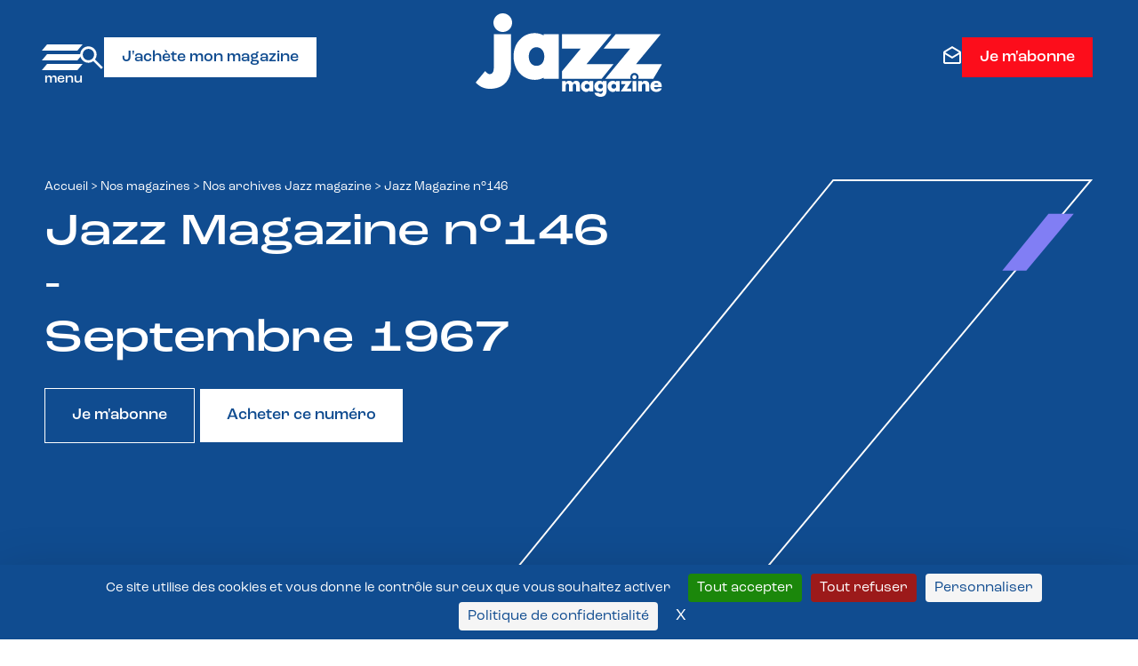

--- FILE ---
content_type: text/html; charset=UTF-8
request_url: https://www.jazzmagazine.com/nos-magazines/archives-jazz-magazine/jazz-magazine-146/
body_size: 19347
content:
<!DOCTYPE html>
<html lang="fr-FR" class="no-js"  prefix="og: http://ogp.me/ns#" xmlns="http://www.w3.org/1999/xhtml" xmlns:og="http://ogp.me/ns#" xmlns:fb="https://www.facebook.com/2008/fbml">

<head>

    <!-- Google Tag Manager -->
    <script>(function(w,d,s,l,i){w[l]=w[l]||[];w[l].push({'gtm.start':
    new Date().getTime(),event:'gtm.js'});var f=d.getElementsByTagName(s)[0],
    j=d.createElement(s),dl=l!='dataLayer'?'&l='+l:'';j.async=true;j.src=
    'https://www.googletagmanager.com/gtm.js?id='+i+dl;f.parentNode.insertBefore(j,f);
    })(window,document,'script','dataLayer','GTM-P3QX7BLQ');</script>
    <!-- End Google Tag Manager -->

    <!-- Ancien GTM-NRFJ93N -->

    <!-- Tarte au citron -->
     <script src="https://tarteaucitron.io/load.js?domain=www.jazzmagazine.com&uuid=b098f5260ed9aa8908024d78f5be8a6be29ad5c5"></script>

    <!-- Google tag (gtag.js) -->
    <script async src="https://www.googletagmanager.com/gtag/js?id=G-SGT888HD2W"></script>
    <script>
    window.dataLayer = window.dataLayer || [];
    function gtag(){dataLayer.push(arguments);}
    gtag('js', new Date());

    gtag('config', 'G-SGT888HD2W');
    </script>

    <!-- Meta Pixel Code -->
<script> 
!function(f,b,e,v,n,t,s)
{if(f.fbq)return;n=f.fbq=function(){n.callMethod?
n.callMethod.apply(n,arguments):n.queue.push(arguments)};
if(!f._fbq)f._fbq=n;n.push=n;n.loaded=!0;n.version='2.0';
n.queue=[];t=b.createElement(e);t.async=!0;
t.src=v;s=b.getElementsByTagName(e)[0];
s.parentNode.insertBefore(t,s)}(window, document,'script',
'https://connect.facebook.net/en_US/fbevents.js');
fbq('init', '2285756325203362');
fbq('track', 'PageView');
</script>
<noscript><img height="1" width="1" style="display:none"
src="https://www.facebook.com/tr?id=2285756325203362&ev=PageView&noscript=1"
/></noscript>
<!-- End Meta Pixel Code -->


    <meta charset="UTF-8">
    <meta name="viewport" content="width=device-width, initial-scale=1">
    <link href="//www.google-analytics.com" rel="dns-prefetch">
    <link rel="profile" href="http://gmpg.org/xfn/11">

    <meta http-equiv="X-UA-Compatible" content="IE=edge,chrome=1">

    



<meta name='robots' content='index, follow, max-image-preview:large, max-snippet:-1, max-video-preview:-1' />

	<!-- This site is optimized with the Yoast SEO plugin v26.8 - https://yoast.com/product/yoast-seo-wordpress/ -->
	<title>Jazz Magazine n°146 - Jazz Magazine</title>
	<link rel="canonical" href="https://www.jazzmagazine.com/nos-magazines/archives-jazz-magazine/jazz-magazine-146/" />
	<meta property="og:locale" content="fr_FR" />
	<meta property="og:type" content="article" />
	<meta property="og:title" content="Jazz Magazine n°146 - Jazz Magazine" />
	<meta property="og:url" content="https://www.jazzmagazine.com/nos-magazines/archives-jazz-magazine/jazz-magazine-146/" />
	<meta property="og:site_name" content="Jazz Magazine" />
	<meta property="article:publisher" content="https://www.facebook.com/jazzmagjazzman" />
	<meta property="article:modified_time" content="2017-12-08T15:18:06+00:00" />
	<meta property="og:image" content="https://www.jazzmagazine.com/wp-media/uploads/2015/11/Jazz-Magazine-146-196709-couv.jpg" />
	<meta property="og:image:width" content="574" />
	<meta property="og:image:height" content="735" />
	<meta property="og:image:type" content="image/jpeg" />
	<meta name="twitter:card" content="summary_large_image" />
	<script type="application/ld+json" class="yoast-schema-graph">{"@context":"https://schema.org","@graph":[{"@type":"WebPage","@id":"https://www.jazzmagazine.com/nos-magazines/archives-jazz-magazine/jazz-magazine-146/","url":"https://www.jazzmagazine.com/nos-magazines/archives-jazz-magazine/jazz-magazine-146/","name":"Jazz Magazine n°146 - Jazz Magazine","isPartOf":{"@id":"https://www.jazzmagazine.com/#website"},"primaryImageOfPage":{"@id":"https://www.jazzmagazine.com/nos-magazines/archives-jazz-magazine/jazz-magazine-146/#primaryimage"},"image":{"@id":"https://www.jazzmagazine.com/nos-magazines/archives-jazz-magazine/jazz-magazine-146/#primaryimage"},"thumbnailUrl":"https://www.jazzmagazine.com/wp-media/uploads/2015/11/Jazz-Magazine-146-196709-couv.jpg","datePublished":"1967-09-01T08:00:00+00:00","dateModified":"2017-12-08T15:18:06+00:00","breadcrumb":{"@id":"https://www.jazzmagazine.com/nos-magazines/archives-jazz-magazine/jazz-magazine-146/#breadcrumb"},"inLanguage":"fr-FR","potentialAction":[{"@type":"ReadAction","target":["https://www.jazzmagazine.com/nos-magazines/archives-jazz-magazine/jazz-magazine-146/"]}]},{"@type":"ImageObject","inLanguage":"fr-FR","@id":"https://www.jazzmagazine.com/nos-magazines/archives-jazz-magazine/jazz-magazine-146/#primaryimage","url":"https://www.jazzmagazine.com/wp-media/uploads/2015/11/Jazz-Magazine-146-196709-couv.jpg","contentUrl":"https://www.jazzmagazine.com/wp-media/uploads/2015/11/Jazz-Magazine-146-196709-couv.jpg","width":574,"height":735},{"@type":"WebSite","@id":"https://www.jazzmagazine.com/#website","url":"https://www.jazzmagazine.com/","name":"Jazz Magazine","description":"","potentialAction":[{"@type":"SearchAction","target":{"@type":"EntryPoint","urlTemplate":"https://www.jazzmagazine.com/?s={search_term_string}"},"query-input":{"@type":"PropertyValueSpecification","valueRequired":true,"valueName":"search_term_string"}}],"inLanguage":"fr-FR"}]}</script>
	<!-- / Yoast SEO plugin. -->


<link rel="alternate" type="application/rss+xml" title="Jazz Magazine &raquo; Flux" href="https://www.jazzmagazine.com/feed/" />
<link rel="alternate" type="application/rss+xml" title="Jazz Magazine &raquo; Flux des commentaires" href="https://www.jazzmagazine.com/comments/feed/" />
<link rel="alternate" title="oEmbed (JSON)" type="application/json+oembed" href="https://www.jazzmagazine.com/wp-json/oembed/1.0/embed?url=https%3A%2F%2Fwww.jazzmagazine.com%2Fnos-magazines%2Farchives-jazz-magazine%2Fjazz-magazine-146%2F" />
<link rel="alternate" title="oEmbed (XML)" type="text/xml+oembed" href="https://www.jazzmagazine.com/wp-json/oembed/1.0/embed?url=https%3A%2F%2Fwww.jazzmagazine.com%2Fnos-magazines%2Farchives-jazz-magazine%2Fjazz-magazine-146%2F&#038;format=xml" />
<style id='wp-img-auto-sizes-contain-inline-css' type='text/css'>
img:is([sizes=auto i],[sizes^="auto," i]){contain-intrinsic-size:3000px 1500px}
/*# sourceURL=wp-img-auto-sizes-contain-inline-css */
</style>
<style id='wp-block-library-inline-css' type='text/css'>
:root{--wp-block-synced-color:#7a00df;--wp-block-synced-color--rgb:122,0,223;--wp-bound-block-color:var(--wp-block-synced-color);--wp-editor-canvas-background:#ddd;--wp-admin-theme-color:#007cba;--wp-admin-theme-color--rgb:0,124,186;--wp-admin-theme-color-darker-10:#006ba1;--wp-admin-theme-color-darker-10--rgb:0,107,160.5;--wp-admin-theme-color-darker-20:#005a87;--wp-admin-theme-color-darker-20--rgb:0,90,135;--wp-admin-border-width-focus:2px}@media (min-resolution:192dpi){:root{--wp-admin-border-width-focus:1.5px}}.wp-element-button{cursor:pointer}:root .has-very-light-gray-background-color{background-color:#eee}:root .has-very-dark-gray-background-color{background-color:#313131}:root .has-very-light-gray-color{color:#eee}:root .has-very-dark-gray-color{color:#313131}:root .has-vivid-green-cyan-to-vivid-cyan-blue-gradient-background{background:linear-gradient(135deg,#00d084,#0693e3)}:root .has-purple-crush-gradient-background{background:linear-gradient(135deg,#34e2e4,#4721fb 50%,#ab1dfe)}:root .has-hazy-dawn-gradient-background{background:linear-gradient(135deg,#faaca8,#dad0ec)}:root .has-subdued-olive-gradient-background{background:linear-gradient(135deg,#fafae1,#67a671)}:root .has-atomic-cream-gradient-background{background:linear-gradient(135deg,#fdd79a,#004a59)}:root .has-nightshade-gradient-background{background:linear-gradient(135deg,#330968,#31cdcf)}:root .has-midnight-gradient-background{background:linear-gradient(135deg,#020381,#2874fc)}:root{--wp--preset--font-size--normal:16px;--wp--preset--font-size--huge:42px}.has-regular-font-size{font-size:1em}.has-larger-font-size{font-size:2.625em}.has-normal-font-size{font-size:var(--wp--preset--font-size--normal)}.has-huge-font-size{font-size:var(--wp--preset--font-size--huge)}.has-text-align-center{text-align:center}.has-text-align-left{text-align:left}.has-text-align-right{text-align:right}.has-fit-text{white-space:nowrap!important}#end-resizable-editor-section{display:none}.aligncenter{clear:both}.items-justified-left{justify-content:flex-start}.items-justified-center{justify-content:center}.items-justified-right{justify-content:flex-end}.items-justified-space-between{justify-content:space-between}.screen-reader-text{border:0;clip-path:inset(50%);height:1px;margin:-1px;overflow:hidden;padding:0;position:absolute;width:1px;word-wrap:normal!important}.screen-reader-text:focus{background-color:#ddd;clip-path:none;color:#444;display:block;font-size:1em;height:auto;left:5px;line-height:normal;padding:15px 23px 14px;text-decoration:none;top:5px;width:auto;z-index:100000}html :where(.has-border-color){border-style:solid}html :where([style*=border-top-color]){border-top-style:solid}html :where([style*=border-right-color]){border-right-style:solid}html :where([style*=border-bottom-color]){border-bottom-style:solid}html :where([style*=border-left-color]){border-left-style:solid}html :where([style*=border-width]){border-style:solid}html :where([style*=border-top-width]){border-top-style:solid}html :where([style*=border-right-width]){border-right-style:solid}html :where([style*=border-bottom-width]){border-bottom-style:solid}html :where([style*=border-left-width]){border-left-style:solid}html :where(img[class*=wp-image-]){height:auto;max-width:100%}:where(figure){margin:0 0 1em}html :where(.is-position-sticky){--wp-admin--admin-bar--position-offset:var(--wp-admin--admin-bar--height,0px)}@media screen and (max-width:600px){html :where(.is-position-sticky){--wp-admin--admin-bar--position-offset:0px}}

/*# sourceURL=wp-block-library-inline-css */
</style><style id='global-styles-inline-css' type='text/css'>
:root{--wp--preset--aspect-ratio--square: 1;--wp--preset--aspect-ratio--4-3: 4/3;--wp--preset--aspect-ratio--3-4: 3/4;--wp--preset--aspect-ratio--3-2: 3/2;--wp--preset--aspect-ratio--2-3: 2/3;--wp--preset--aspect-ratio--16-9: 16/9;--wp--preset--aspect-ratio--9-16: 9/16;--wp--preset--color--black: #000000;--wp--preset--color--cyan-bluish-gray: #abb8c3;--wp--preset--color--white: #ffffff;--wp--preset--color--pale-pink: #f78da7;--wp--preset--color--vivid-red: #cf2e2e;--wp--preset--color--luminous-vivid-orange: #ff6900;--wp--preset--color--luminous-vivid-amber: #fcb900;--wp--preset--color--light-green-cyan: #7bdcb5;--wp--preset--color--vivid-green-cyan: #00d084;--wp--preset--color--pale-cyan-blue: #8ed1fc;--wp--preset--color--vivid-cyan-blue: #0693e3;--wp--preset--color--vivid-purple: #9b51e0;--wp--preset--gradient--vivid-cyan-blue-to-vivid-purple: linear-gradient(135deg,rgb(6,147,227) 0%,rgb(155,81,224) 100%);--wp--preset--gradient--light-green-cyan-to-vivid-green-cyan: linear-gradient(135deg,rgb(122,220,180) 0%,rgb(0,208,130) 100%);--wp--preset--gradient--luminous-vivid-amber-to-luminous-vivid-orange: linear-gradient(135deg,rgb(252,185,0) 0%,rgb(255,105,0) 100%);--wp--preset--gradient--luminous-vivid-orange-to-vivid-red: linear-gradient(135deg,rgb(255,105,0) 0%,rgb(207,46,46) 100%);--wp--preset--gradient--very-light-gray-to-cyan-bluish-gray: linear-gradient(135deg,rgb(238,238,238) 0%,rgb(169,184,195) 100%);--wp--preset--gradient--cool-to-warm-spectrum: linear-gradient(135deg,rgb(74,234,220) 0%,rgb(151,120,209) 20%,rgb(207,42,186) 40%,rgb(238,44,130) 60%,rgb(251,105,98) 80%,rgb(254,248,76) 100%);--wp--preset--gradient--blush-light-purple: linear-gradient(135deg,rgb(255,206,236) 0%,rgb(152,150,240) 100%);--wp--preset--gradient--blush-bordeaux: linear-gradient(135deg,rgb(254,205,165) 0%,rgb(254,45,45) 50%,rgb(107,0,62) 100%);--wp--preset--gradient--luminous-dusk: linear-gradient(135deg,rgb(255,203,112) 0%,rgb(199,81,192) 50%,rgb(65,88,208) 100%);--wp--preset--gradient--pale-ocean: linear-gradient(135deg,rgb(255,245,203) 0%,rgb(182,227,212) 50%,rgb(51,167,181) 100%);--wp--preset--gradient--electric-grass: linear-gradient(135deg,rgb(202,248,128) 0%,rgb(113,206,126) 100%);--wp--preset--gradient--midnight: linear-gradient(135deg,rgb(2,3,129) 0%,rgb(40,116,252) 100%);--wp--preset--font-size--small: 13px;--wp--preset--font-size--medium: 20px;--wp--preset--font-size--large: 36px;--wp--preset--font-size--x-large: 42px;--wp--preset--spacing--20: 0.44rem;--wp--preset--spacing--30: 0.67rem;--wp--preset--spacing--40: 1rem;--wp--preset--spacing--50: 1.5rem;--wp--preset--spacing--60: 2.25rem;--wp--preset--spacing--70: 3.38rem;--wp--preset--spacing--80: 5.06rem;--wp--preset--shadow--natural: 6px 6px 9px rgba(0, 0, 0, 0.2);--wp--preset--shadow--deep: 12px 12px 50px rgba(0, 0, 0, 0.4);--wp--preset--shadow--sharp: 6px 6px 0px rgba(0, 0, 0, 0.2);--wp--preset--shadow--outlined: 6px 6px 0px -3px rgb(255, 255, 255), 6px 6px rgb(0, 0, 0);--wp--preset--shadow--crisp: 6px 6px 0px rgb(0, 0, 0);}:where(.is-layout-flex){gap: 0.5em;}:where(.is-layout-grid){gap: 0.5em;}body .is-layout-flex{display: flex;}.is-layout-flex{flex-wrap: wrap;align-items: center;}.is-layout-flex > :is(*, div){margin: 0;}body .is-layout-grid{display: grid;}.is-layout-grid > :is(*, div){margin: 0;}:where(.wp-block-columns.is-layout-flex){gap: 2em;}:where(.wp-block-columns.is-layout-grid){gap: 2em;}:where(.wp-block-post-template.is-layout-flex){gap: 1.25em;}:where(.wp-block-post-template.is-layout-grid){gap: 1.25em;}.has-black-color{color: var(--wp--preset--color--black) !important;}.has-cyan-bluish-gray-color{color: var(--wp--preset--color--cyan-bluish-gray) !important;}.has-white-color{color: var(--wp--preset--color--white) !important;}.has-pale-pink-color{color: var(--wp--preset--color--pale-pink) !important;}.has-vivid-red-color{color: var(--wp--preset--color--vivid-red) !important;}.has-luminous-vivid-orange-color{color: var(--wp--preset--color--luminous-vivid-orange) !important;}.has-luminous-vivid-amber-color{color: var(--wp--preset--color--luminous-vivid-amber) !important;}.has-light-green-cyan-color{color: var(--wp--preset--color--light-green-cyan) !important;}.has-vivid-green-cyan-color{color: var(--wp--preset--color--vivid-green-cyan) !important;}.has-pale-cyan-blue-color{color: var(--wp--preset--color--pale-cyan-blue) !important;}.has-vivid-cyan-blue-color{color: var(--wp--preset--color--vivid-cyan-blue) !important;}.has-vivid-purple-color{color: var(--wp--preset--color--vivid-purple) !important;}.has-black-background-color{background-color: var(--wp--preset--color--black) !important;}.has-cyan-bluish-gray-background-color{background-color: var(--wp--preset--color--cyan-bluish-gray) !important;}.has-white-background-color{background-color: var(--wp--preset--color--white) !important;}.has-pale-pink-background-color{background-color: var(--wp--preset--color--pale-pink) !important;}.has-vivid-red-background-color{background-color: var(--wp--preset--color--vivid-red) !important;}.has-luminous-vivid-orange-background-color{background-color: var(--wp--preset--color--luminous-vivid-orange) !important;}.has-luminous-vivid-amber-background-color{background-color: var(--wp--preset--color--luminous-vivid-amber) !important;}.has-light-green-cyan-background-color{background-color: var(--wp--preset--color--light-green-cyan) !important;}.has-vivid-green-cyan-background-color{background-color: var(--wp--preset--color--vivid-green-cyan) !important;}.has-pale-cyan-blue-background-color{background-color: var(--wp--preset--color--pale-cyan-blue) !important;}.has-vivid-cyan-blue-background-color{background-color: var(--wp--preset--color--vivid-cyan-blue) !important;}.has-vivid-purple-background-color{background-color: var(--wp--preset--color--vivid-purple) !important;}.has-black-border-color{border-color: var(--wp--preset--color--black) !important;}.has-cyan-bluish-gray-border-color{border-color: var(--wp--preset--color--cyan-bluish-gray) !important;}.has-white-border-color{border-color: var(--wp--preset--color--white) !important;}.has-pale-pink-border-color{border-color: var(--wp--preset--color--pale-pink) !important;}.has-vivid-red-border-color{border-color: var(--wp--preset--color--vivid-red) !important;}.has-luminous-vivid-orange-border-color{border-color: var(--wp--preset--color--luminous-vivid-orange) !important;}.has-luminous-vivid-amber-border-color{border-color: var(--wp--preset--color--luminous-vivid-amber) !important;}.has-light-green-cyan-border-color{border-color: var(--wp--preset--color--light-green-cyan) !important;}.has-vivid-green-cyan-border-color{border-color: var(--wp--preset--color--vivid-green-cyan) !important;}.has-pale-cyan-blue-border-color{border-color: var(--wp--preset--color--pale-cyan-blue) !important;}.has-vivid-cyan-blue-border-color{border-color: var(--wp--preset--color--vivid-cyan-blue) !important;}.has-vivid-purple-border-color{border-color: var(--wp--preset--color--vivid-purple) !important;}.has-vivid-cyan-blue-to-vivid-purple-gradient-background{background: var(--wp--preset--gradient--vivid-cyan-blue-to-vivid-purple) !important;}.has-light-green-cyan-to-vivid-green-cyan-gradient-background{background: var(--wp--preset--gradient--light-green-cyan-to-vivid-green-cyan) !important;}.has-luminous-vivid-amber-to-luminous-vivid-orange-gradient-background{background: var(--wp--preset--gradient--luminous-vivid-amber-to-luminous-vivid-orange) !important;}.has-luminous-vivid-orange-to-vivid-red-gradient-background{background: var(--wp--preset--gradient--luminous-vivid-orange-to-vivid-red) !important;}.has-very-light-gray-to-cyan-bluish-gray-gradient-background{background: var(--wp--preset--gradient--very-light-gray-to-cyan-bluish-gray) !important;}.has-cool-to-warm-spectrum-gradient-background{background: var(--wp--preset--gradient--cool-to-warm-spectrum) !important;}.has-blush-light-purple-gradient-background{background: var(--wp--preset--gradient--blush-light-purple) !important;}.has-blush-bordeaux-gradient-background{background: var(--wp--preset--gradient--blush-bordeaux) !important;}.has-luminous-dusk-gradient-background{background: var(--wp--preset--gradient--luminous-dusk) !important;}.has-pale-ocean-gradient-background{background: var(--wp--preset--gradient--pale-ocean) !important;}.has-electric-grass-gradient-background{background: var(--wp--preset--gradient--electric-grass) !important;}.has-midnight-gradient-background{background: var(--wp--preset--gradient--midnight) !important;}.has-small-font-size{font-size: var(--wp--preset--font-size--small) !important;}.has-medium-font-size{font-size: var(--wp--preset--font-size--medium) !important;}.has-large-font-size{font-size: var(--wp--preset--font-size--large) !important;}.has-x-large-font-size{font-size: var(--wp--preset--font-size--x-large) !important;}
/*# sourceURL=global-styles-inline-css */
</style>

<style id='classic-theme-styles-inline-css' type='text/css'>
/*! This file is auto-generated */
.wp-block-button__link{color:#fff;background-color:#32373c;border-radius:9999px;box-shadow:none;text-decoration:none;padding:calc(.667em + 2px) calc(1.333em + 2px);font-size:1.125em}.wp-block-file__button{background:#32373c;color:#fff;text-decoration:none}
/*# sourceURL=/wp-includes/css/classic-themes.min.css */
</style>
<link rel='stylesheet' id='contact-form-7-css' href='https://www.jazzmagazine.com/wp-ressources/plugins/contact-form-7/includes/css/styles.css?ver=6.1.4' type='text/css' media='all' />
<link rel='stylesheet' id='cff-css' href='https://www.jazzmagazine.com/wp-ressources/plugins/custom-facebook-feed-pro/assets/css/cff-style.min.css?ver=4.6.5' type='text/css' media='all' />
<link rel='stylesheet' id='wptm-css-css' href='https://www.jazzmagazine.com/wp-sites/themes/MS-Jazzmagazine/style.css?ver=1770004366' type='text/css' media='all' />
<script type="text/javascript" id="real3d-flipbook-global-js-extra">
/* <![CDATA[ */
var flipbookOptions_global = {"pages":[],"pdfUrl":"","printPdfUrl":"","tableOfContent":[],"id":"","bookId":"","date":"","lightboxThumbnailUrl":"","mode":"normal","viewMode":"webgl","pageTextureSize":"3000","pageTextureSizeSmall":"1500","pageTextureSizeMobile":"","pageTextureSizeMobileSmall":"1000","minPixelRatio":"1","pdfTextLayer":"true","zoomMin":"0.9","zoomStep":"2","zoomSize":"","zoomReset":"false","doubleClickZoom":"true","pageDrag":"true","singlePageMode":"false","pageFlipDuration":"1","sound":"true","startPage":"1","pageNumberOffset":"0","deeplinking":{"enabled":"false","prefix":""},"responsiveView":"true","responsiveViewTreshold":"768","responsiveViewRatio":"1","cover":"true","backCover":"true","scaleCover":"false","pageCaptions":"false","height":"400","responsiveHeight":"true","containerRatio":"","thumbnailsOnStart":"false","contentOnStart":"false","searchOnStart":"","searchResultsThumbs":"false","tableOfContentCloseOnClick":"true","thumbsCloseOnClick":"true","autoplayOnStart":"false","autoplayInterval":"3000","autoplayLoop":"true","autoplayStartPage":"1","rightToLeft":"false","pageWidth":"","pageHeight":"","thumbSize":"130","logoImg":"","logoUrl":"","logoUrlTarget":"","logoCSS":"position:absolute;left:0;top:0;","menuSelector":"","zIndex":"auto","preloaderText":"","googleAnalyticsTrackingCode":"","pdfBrowserViewerIfIE":"false","modeMobile":"","viewModeMobile":"","aspectMobile":"","aspectRatioMobile":"0.71","singlePageModeIfMobile":"false","logoHideOnMobile":"false","mobile":{"thumbnailsOnStart":"false","contentOnStart":"false","pagesInMemory":"6","bitmapResizeHeight":"","bitmapResizeQuality":"","currentPage":{"enabled":"false"},"pdfUrl":""},"lightboxCssClass":"","lightboxLink":"","lightboxLinkNewWindow":"true","lightboxBackground":"rgb(81, 85, 88)","lightboxBackgroundPattern":"","lightboxBackgroundImage":"","lightboxContainerCSS":"display:inline-block;padding:10px;","lightboxThumbnailHeight":"300","lightboxThumbnailUrlCSS":"display:block;","lightboxThumbnailInfo":"false","lightboxThumbnailInfoText":"","lightboxThumbnailInfoCSS":"top: 0;  width: 100%; height: 100%; font-size: 16px; color: #000; background: rgba(255,255,255,.8); ","showTitle":"false","showDate":"false","hideThumbnail":"false","lightboxText":"","lightboxTextCSS":"display:block;","lightboxTextPosition":"top","lightBoxOpened":"false","lightBoxFullscreen":"false","lightboxStartPage":"","lightboxMarginV":"0","lightboxMarginH":"0","lights":"true","lightPositionX":"0","lightPositionY":"150","lightPositionZ":"1400","lightIntensity":"0.6","shadows":"true","shadowMapSize":"2048","shadowOpacity":"0.2","shadowDistance":"15","pageHardness":"2","coverHardness":"2","pageRoughness":"1","pageMetalness":"0","pageSegmentsW":"6","pageSegmentsH":"1","pagesInMemory":"20","bitmapResizeHeight":"","bitmapResizeQuality":"","pageMiddleShadowSize":"4","pageMiddleShadowColorL":"#7F7F7F","pageMiddleShadowColorR":"#AAAAAA","antialias":"false","pan":"0","tilt":"0","rotateCameraOnMouseDrag":"true","panMax":"20","panMin":"-20","tiltMax":"0","tiltMin":"0","currentPage":{"enabled":"true","title":"Current page","hAlign":"left","vAlign":"top"},"btnAutoplay":{"enabled":"true","title":"Autoplay"},"btnNext":{"enabled":"true","title":"Next Page"},"btnLast":{"enabled":"false","title":"Last Page"},"btnPrev":{"enabled":"true","title":"Previous Page"},"btnFirst":{"enabled":"false","title":"First Page"},"btnZoomIn":{"enabled":"true","title":"Zoom in"},"btnZoomOut":{"enabled":"true","title":"Zoom out"},"btnToc":{"enabled":"true","title":"Table of Contents"},"btnThumbs":{"enabled":"true","title":"Pages"},"btnShare":{"enabled":"true","title":"Share"},"btnNotes":{"enabled":"false","title":"Notes"},"btnDownloadPages":{"enabled":"false","url":"","title":"Download pages"},"btnDownloadPdf":{"enabled":"true","url":"","title":"Download PDF","forceDownload":"true","openInNewWindow":"true"},"btnSound":{"enabled":"true","title":"Sound"},"btnExpand":{"enabled":"true","title":"Toggle fullscreen"},"btnSingle":{"enabled":"true","title":"Toggle single page"},"btnSearch":{"enabled":"false","title":"Search"},"search":{"enabled":"false","title":"Search"},"btnBookmark":{"enabled":"false","title":"Bookmark"},"btnPrint":{"enabled":"true","title":"Print"},"btnTools":{"enabled":"true","title":"Tools"},"btnClose":{"enabled":"true","title":"Close"},"whatsapp":{"enabled":"true"},"twitter":{"enabled":"true"},"facebook":{"enabled":"true"},"pinterest":{"enabled":"true"},"email":{"enabled":"true"},"linkedin":{"enabled":"true"},"digg":{"enabled":"false"},"reddit":{"enabled":"false"},"shareUrl":"","shareTitle":"","shareImage":"","layout":"1","icons":"FontAwesome","skin":"light","useFontAwesome5":"true","sideNavigationButtons":"true","menuNavigationButtons":"false","backgroundColor":"rgb(81, 85, 88)","backgroundPattern":"","backgroundImage":"","backgroundTransparent":"false","menuBackground":"","menuShadow":"","menuMargin":"0","menuPadding":"0","menuOverBook":"false","menuFloating":"false","menuTransparent":"false","menu2Background":"","menu2Shadow":"","menu2Margin":"0","menu2Padding":"0","menu2OverBook":"true","menu2Floating":"false","menu2Transparent":"true","skinColor":"","skinBackground":"","hideMenu":"false","menuAlignHorizontal":"center","btnColor":"","btnColorHover":"","btnBackground":"none","btnRadius":"0","btnMargin":"0","btnSize":"18","btnPaddingV":"10","btnPaddingH":"10","btnShadow":"","btnTextShadow":"","btnBorder":"","arrowColor":"#fff","arrowColorHover":"#fff","arrowBackground":"rgba(0,0,0,0)","arrowBackgroundHover":"rgba(0, 0, 0, .15)","arrowRadius":"4","arrowMargin":"4","arrowSize":"40","arrowPadding":"10","arrowTextShadow":"0px 0px 1px rgba(0, 0, 0, 1)","arrowBorder":"","closeBtnColorHover":"#FFF","closeBtnBackground":"rgba(0,0,0,.4)","closeBtnRadius":"0","closeBtnMargin":"0","closeBtnSize":"20","closeBtnPadding":"5","closeBtnTextShadow":"","closeBtnBorder":"","floatingBtnColor":"","floatingBtnColorHover":"","floatingBtnBackground":"","floatingBtnBackgroundHover":"","floatingBtnRadius":"","floatingBtnMargin":"","floatingBtnSize":"","floatingBtnPadding":"","floatingBtnShadow":"","floatingBtnTextShadow":"","floatingBtnBorder":"","currentPageMarginV":"5","currentPageMarginH":"5","arrowsAlwaysEnabledForNavigation":"true","arrowsDisabledNotFullscreen":"true","touchSwipeEnabled":"true","fitToWidth":"false","rightClickEnabled":"true","linkColor":"rgba(0, 0, 0, 0)","linkColorHover":"rgba(255, 255, 0, 1)","linkOpacity":"0.4","linkTarget":"_blank","pdfAutoLinks":"false","disableRange":"false","strings":{"print":"Print","printLeftPage":"Print left page","printRightPage":"Print right page","printCurrentPage":"Print current page","printAllPages":"Print all pages","download":"Download","downloadLeftPage":"Download left page","downloadRightPage":"Download right page","downloadCurrentPage":"Download current page","downloadAllPages":"Download all pages","bookmarks":"Bookmarks","bookmarkLeftPage":"Bookmark left page","bookmarkRightPage":"Bookmark right page","bookmarkCurrentPage":"Bookmark current page","search":"Search","findInDocument":"Find in document","pagesFoundContaining":"pages found containing","noMatches":"No matches","matchesFound":"matches found","page":"Page","matches":"matches","thumbnails":"Thumbnails","tableOfContent":"Table of Contents","share":"Share","pressEscToClose":"Press ESC to close","password":"Password","addNote":"Add note","typeInYourNote":"Type in your note..."},"access":"free","backgroundMusic":"","cornerCurl":"false","pdfTools":{"pageHeight":1500,"thumbHeight":200,"quality":0.8,"textLayer":"true","autoConvert":"true"},"slug":"","convertPDFLinks":"true","convertPDFLinksWithClass":"","convertPDFLinksWithoutClass":"","overridePDFEmbedder":"true","overrideDflip":"true","overrideWonderPDFEmbed":"true","override3DFlipBook":"true","overridePDFjsViewer":"true","resumeReading":"false","previewPages":"","previewMode":"","s":"01a312b2"};
//# sourceURL=real3d-flipbook-global-js-extra
/* ]]> */
</script>
<script type="text/javascript" async src="https://www.jazzmagazine.com/wp-ressources/plugins/burst-statistics/assets/js/timeme/timeme.min.js?ver=1769681682" id="burst-timeme-js"></script>
<script type="text/javascript" src="https://www.jazzmagazine.com/wp-includes/js/jquery/jquery.min.js?ver=3.7.1" id="jquery-core-js"></script>
<script type="text/javascript" src="https://www.jazzmagazine.com/wp-includes/js/jquery/jquery-migrate.min.js?ver=3.4.1" id="jquery-migrate-js"></script>
<link rel="https://api.w.org/" href="https://www.jazzmagazine.com/wp-json/" /><link rel="alternate" title="JSON" type="application/json" href="https://www.jazzmagazine.com/wp-json/wp/v2/magazines/2901" /><link rel="EditURI" type="application/rsd+xml" title="RSD" href="https://www.jazzmagazine.com/xmlrpc.php?rsd" />
<meta name="generator" content="WordPress 6.9" />
<link rel='shortlink' href='https://www.jazzmagazine.com/?p=2901' />
<!-- Custom Facebook Feed JS vars -->
<script type="text/javascript">
var cffsiteurl = "https://www.jazzmagazine.com/wp-ressources/plugins";
var cffajaxurl = "https://www.jazzmagazine.com/wp-admin/admin-ajax.php";


var cfflinkhashtags = "false";
</script>
<link rel="icon" href="https://www.jazzmagazine.com/wp-media/uploads/2023/04/cropped-favicon-32x32-1-32x32.png" sizes="32x32" />
<link rel="icon" href="https://www.jazzmagazine.com/wp-media/uploads/2023/04/cropped-favicon-32x32-1-192x192.png" sizes="192x192" />
<link rel="apple-touch-icon" href="https://www.jazzmagazine.com/wp-media/uploads/2023/04/cropped-favicon-32x32-1-180x180.png" />
<meta name="msapplication-TileImage" content="https://www.jazzmagazine.com/wp-media/uploads/2023/04/cropped-favicon-32x32-1-270x270.png" />
</head>

<body class="wp-singular magazines-template-default single single-magazines postid-2901 wp-theme-MS-Jazzmagazine" data-burst_id="2901" data-burst_type="magazines">
<!-- Google Tag Manager (noscript) -->
<noscript><iframe src="https://www.googletagmanager.com/ns.html?id=GTM-P3QX7BLQ"
height="0" width="0" style="display:none;visibility:hidden"></iframe></noscript>
<!-- End Google Tag Manager (noscript) -->

    
    <!-- PUB -->

        <!-- END PUB -->

    <!-- SEARCH DIV -->
    <div id="search-container">
        <div class="close-search"><svg width="20" height="20" viewBox="0 0 20 20" fill="none" xmlns="http://www.w3.org/2000/svg">
<path d="M2.06732 19.9167L0.0839844 17.9333L8.01732 10L0.0839844 2.06667L2.06732 0.0833321L10.0007 8.01667L17.934 0.0833321L19.9173 2.06667L11.984 10L19.9173 17.9333L17.934 19.9167L10.0007 11.9833L2.06732 19.9167Z" fill="white"/>
</svg>
</div>
        <section id="search-wrapper" class="search"><form role="search" method="get" id="search-form" action="https://www.jazzmagazine.com/" >
  <input type="search" value="" name="s" id="s" placeholder="Rechercher sur le site" />
  <input type="submit" id="searchsubmit" value="Go" />
  </form></section>    </div>

<div style="position:fixed;top:0;right:0;width:auto;height:auto;background-color:red;padding:5px;z-index:999999999;display:none;">
</div>

    <header class="header">
        <div class="wrapper">
            <div class="container header-first-part">

                <div class="header-left">
                    <input type="checkbox" id="menu-toggler" class="menu-toggler">

                    <label for="menu-toggler" class="burger">
                        <span class="bar"></span>
                        <span class="bar"></span>
                        <span class="bar"></span>
                    </label>


                    <a href="#" class="d-if search-button">
                        <svg width="26" height="26" viewBox="0 0 26 26" fill="none" xmlns="http://www.w3.org/2000/svg">
<path d="M23.7667 25.75L14.8417 16.825C14.1333 17.3917 13.3187 17.8403 12.3979 18.1708C11.4771 18.5014 10.4972 18.6667 9.45833 18.6667C6.88472 18.6667 4.70683 17.7756 2.92467 15.9934C1.14156 14.2103 0.25 12.0319 0.25 9.45833C0.25 6.88472 1.14156 4.70636 2.92467 2.92325C4.70683 1.14108 6.88472 0.25 9.45833 0.25C12.0319 0.25 14.2103 1.14108 15.9934 2.92325C17.7756 4.70636 18.6667 6.88472 18.6667 9.45833C18.6667 10.4972 18.5014 11.4771 18.1708 12.3979C17.8403 13.3187 17.3917 14.1333 16.825 14.8417L25.75 23.7667L23.7667 25.75ZM9.45833 15.8333C11.2292 15.8333 12.7346 15.2138 13.9747 13.9747C15.2138 12.7346 15.8333 11.2292 15.8333 9.45833C15.8333 7.6875 15.2138 6.18205 13.9747 4.942C12.7346 3.70289 11.2292 3.08333 9.45833 3.08333C7.6875 3.08333 6.18205 3.70289 4.942 4.942C3.70289 6.18205 3.08333 7.6875 3.08333 9.45833C3.08333 11.2292 3.70289 12.7346 4.942 13.9747C6.18205 15.2138 7.6875 15.8333 9.45833 15.8333Z" fill="white"/>
</svg>
                    </a>

                    <a class="btn btn-playlist btn-blanc btn-header-playlist" target="_blank" href="https://boutique.jazzmagazine.com/collections/numeros-en-cours" data-wpel-link="external" rel="nofollow external noopener noreferrer">
                                                J'achète mon magazine<span></span>
                    </a>

                </div>

                <div class="logo">
                    <a href="https://www.jazzmagazine.com/" rel="home" data-wpel-link="internal">
                        <svg width="210" height="94" viewBox="0 0 268 120" fill="none" xmlns="http://www.w3.org/2000/svg">
<g clip-path="url(#clip0_880_1909)">
<path d="M79.538 52.2815C77.3371 54.8404 76.2633 57.9704 76.2633 61.862C76.2633 66.1116 77.3142 69.4092 79.4618 71.9376C81.5257 74.3213 83.9627 75.4408 87.1156 75.4408C90.5959 75.4408 93.1929 74.367 95.272 72.0594C97.4729 69.5005 98.5391 66.2563 98.5391 62.1514C98.5391 58.0466 97.4576 54.7719 95.2415 52.213C93.1929 49.8978 90.634 48.8012 87.2298 48.8012C84.0998 48.8012 81.6552 49.9131 79.538 52.2892M85.1888 95.6527C76.2861 95.6527 68.8151 92.378 62.9739 85.9199C57.2774 79.439 54.4063 71.3588 54.4063 61.862C54.4063 52.3653 57.285 44.544 62.9663 38.2154C68.7694 31.7497 76.1338 28.475 84.8461 28.475C89.4307 28.475 93.7412 29.6021 97.7471 31.8335V30.0057H119.376V94.0687H97.7471V92.4694C93.7564 94.5865 89.5602 95.6527 85.1888 95.6527Z" fill="white"/>
<path d="M38.9237 26.8452C46.3337 26.8452 52.3425 20.8365 52.3425 13.4264C52.3425 6.01637 46.3337 0 38.9237 0C31.5136 0 25.5049 6.00876 25.5049 13.4188C25.5049 20.8288 31.5136 26.8376 38.9237 26.8376" fill="white"/>
<path d="M159.129 73.2322L194.87 30.0057H123.945V50.7279H150.92L123.945 83.3915V94.0687H180.902L197.931 73.2322H159.129Z" fill="white"/>
<path d="M230.092 73.2322L265.832 30.0057H200.97L183.781 50.7279H221.882L186.089 94.0687H222.591C222.256 93.3299 222.057 92.4998 222.057 91.6393C222.057 88.3798 224.7 85.7447 227.952 85.7447C231.204 85.7447 233.847 88.3874 233.847 91.6393C233.847 92.5075 233.656 93.3299 233.313 94.0687H255.087L267.447 73.2322H230.084H230.092Z" fill="white"/>
<path d="M129.329 99.3235H129.39C130.654 97.6556 132.208 96.9474 134.142 96.9474C136.313 96.9474 138.186 97.8308 139.275 99.8185C140.303 97.9374 142.329 96.9474 144.378 96.9474C148.193 96.9474 149.511 99.4377 149.511 102.903V112.491H144.172V105.309C144.172 103.756 144.233 101.205 141.971 101.205C139.511 101.205 139.42 103.52 139.42 105.309V112.491H134.081V105.309C134.081 103.642 134.081 101.083 131.705 101.083C129.329 101.083 129.329 103.634 129.329 105.309V112.491H123.991V97.45H129.329V99.3235Z" fill="white"/>
<path d="M156.631 104.99C156.631 106.893 157.895 108.363 160.058 108.363C162.221 108.363 163.493 106.893 163.493 104.99C163.493 103.086 162.229 101.585 160.058 101.585C157.888 101.585 156.631 103.139 156.631 104.99ZM168.656 112.499H163.318V110.831H163.257C162.32 112.323 160.47 113.001 158.71 113.001C154.255 113.001 151.118 109.277 151.118 104.967C151.118 100.656 154.194 96.9626 158.657 96.9626C160.386 96.9626 162.206 97.6099 163.318 98.9275V97.4576H168.656V112.499Z" fill="white"/>
<path d="M175.899 104.868C175.899 106.772 177.163 108.241 179.334 108.241C181.504 108.241 182.768 106.772 182.768 104.868C182.768 102.964 181.504 101.463 179.334 101.463C177.163 101.463 175.899 103.017 175.899 104.868ZM187.924 111.029C187.924 117.426 184.756 120 179.212 120C175.754 120 171.116 118.21 170.652 114.25H176.638C176.782 114.776 177.163 115.156 177.635 115.393C178.107 115.629 178.663 115.743 179.158 115.743C182.03 115.743 182.593 113.862 182.593 111.432V110.732C181.215 112.11 179.806 112.788 177.81 112.788C173.409 112.788 170.393 109.445 170.393 105.104C170.393 100.763 173.5 96.955 178.107 96.955C179.867 96.955 181.481 97.5414 182.532 99.0341H182.593V97.45H187.932V111.029H187.924Z" fill="white"/>
<path d="M194.9 104.99C194.9 106.893 196.164 108.363 198.335 108.363C200.505 108.363 201.769 106.893 201.769 104.99C201.769 103.086 200.505 101.585 198.335 101.585C196.164 101.585 194.9 103.139 194.9 104.99ZM206.925 112.499H201.587V110.831H201.526C200.589 112.323 198.738 113.001 196.979 113.001C192.524 113.001 189.386 109.277 189.386 104.967C189.386 100.656 192.463 96.9626 196.926 96.9626C198.655 96.9626 200.475 97.6099 201.587 98.9275V97.4576H206.925V112.499Z" fill="white"/>
<path d="M223.405 108.066V112.491H208.159L215.226 101.875H209.096V97.45H224.114L217.069 108.066H223.405Z" fill="white"/>
<path d="M230.617 112.491H225.279V97.45H230.617V112.491ZM230.937 91.6697C230.937 93.3147 229.589 94.6627 227.944 94.6627C226.299 94.6627 224.951 93.3147 224.951 91.6697C224.951 90.0247 226.299 88.6768 227.944 88.6768C229.589 88.6768 230.937 90.0247 230.937 91.6697Z" fill="white"/>
<path d="M238.682 99.3844H238.743C239.977 97.5643 241.47 96.9474 243.556 96.9474C247.6 96.9474 249.215 99.4986 249.215 103.192V112.491H243.876V105.157C243.876 103.718 244.112 101.197 241.47 101.197C239.299 101.197 238.682 102.811 238.682 104.685V112.483H233.344V97.4348H238.682V99.3692V99.3844Z" fill="white"/>
<path d="M262.443 102.789C262.177 101.349 260.859 100.413 259.42 100.413C257.866 100.413 256.572 101.235 256.252 102.789H262.443ZM267.401 105.865H256.168C256.168 108.036 257.31 109.209 259.511 109.209C260.654 109.209 261.476 108.828 262.063 107.83H267.196C266.343 111.379 262.976 112.994 259.542 112.994C254.554 112.994 250.829 110.176 250.829 104.99C250.829 99.8032 254.264 96.955 259.161 96.955C264.385 96.955 267.401 100.184 267.401 105.317V105.873V105.865Z" fill="white"/>
<path d="M26.1293 29.8458V75.2656C26.1293 78.8297 26.1446 83.7114 23.7989 86.057C22.8622 86.9937 21.6285 87.4507 20.0368 87.4507C18.3081 87.4507 16.0462 85.9199 13.5178 83.0793L0 99.4529C5.42235 105.416 12.3374 108.531 20.2805 108.531C39.6776 108.531 50.8041 96.7494 50.8041 76.2099V29.8458H26.137H26.1293Z" fill="white"/>
</g>
<defs>
<clipPath id="clip0_880_1909">
<rect width="267.462" height="120" fill="white"/>
</clipPath>
</defs>
</svg>
                    </a>
                                    </div>

                <div class="header-right">
                    <div class="picto-wrapper">
                        <a class="link-contact" href="https://www.jazzmagazine.com/sabonner-a-la-newsletter/" data-wpel-link="internal">
                            <svg width="20" height="20" viewBox="0 0 20 20" fill="none" xmlns="http://www.w3.org/2000/svg">
<path d="M10 0L19.05 5.4C19.35 5.58333 19.5833 5.83333 19.75 6.15C19.9167 6.46667 20 6.8 20 7.15V18C20 18.55 19.8043 19.021 19.413 19.413C19.021 19.8043 18.55 20 18 20H2C1.45 20 0.979333 19.8043 0.588 19.413C0.196 19.021 0 18.55 0 18V7.15C0 6.8 0.0833333 6.46667 0.25 6.15C0.416667 5.83333 0.65 5.58333 0.95 5.4L10 0ZM10 11.65L17.8 7L10 2.35L2.2 7L10 11.65ZM10 14L2 9.2V18H18V9.2L10 14Z" fill="white"/>
</svg>
                        </a>

                    </div>

                    <a href="#" class="d-if search-button">
                        <svg width="26" height="26" viewBox="0 0 26 26" fill="none" xmlns="http://www.w3.org/2000/svg">
<path d="M23.7667 25.75L14.8417 16.825C14.1333 17.3917 13.3187 17.8403 12.3979 18.1708C11.4771 18.5014 10.4972 18.6667 9.45833 18.6667C6.88472 18.6667 4.70683 17.7756 2.92467 15.9934C1.14156 14.2103 0.25 12.0319 0.25 9.45833C0.25 6.88472 1.14156 4.70636 2.92467 2.92325C4.70683 1.14108 6.88472 0.25 9.45833 0.25C12.0319 0.25 14.2103 1.14108 15.9934 2.92325C17.7756 4.70636 18.6667 6.88472 18.6667 9.45833C18.6667 10.4972 18.5014 11.4771 18.1708 12.3979C17.8403 13.3187 17.3917 14.1333 16.825 14.8417L25.75 23.7667L23.7667 25.75ZM9.45833 15.8333C11.2292 15.8333 12.7346 15.2138 13.9747 13.9747C15.2138 12.7346 15.8333 11.2292 15.8333 9.45833C15.8333 7.6875 15.2138 6.18205 13.9747 4.942C12.7346 3.70289 11.2292 3.08333 9.45833 3.08333C7.6875 3.08333 6.18205 3.70289 4.942 4.942C3.70289 6.18205 3.08333 7.6875 3.08333 9.45833C3.08333 11.2292 3.70289 12.7346 4.942 13.9747C6.18205 15.2138 7.6875 15.8333 9.45833 15.8333Z" fill="white"/>
</svg>
                    </a>

                    <a class="btn btn-abo btn-blanc btn-header-abo" href="https://boutique.jazzmagazine.com/collections/jazz-magazine" target="_blank" data-wpel-link="external" rel="nofollow external noopener noreferrer">Je m'abonne<span></span></a>
                </div>
            </div>
        </div>
        <div id="menu-mobile-container">
            <p class="menu-mobile-container--p">Menu</p>
        <div id="menu-mobile-container-child" class="menu-header-container"><ul id="menu-mobile" class="navbar-nav"><li id="menu-item-92658" class="menu-item menu-item-type-custom menu-item-object-custom menu-item-has-children menu-item-92658" data-controls="menuaria-" data-expanded="false" tabindex="-1"><a>Les Bonus</a>
<ul class="sub-menu">
	<li id="menu-item-88244" class="menu-item menu-item-type-taxonomy menu-item-object-category menu-item-88244"><a href="https://www.jazzmagazine.com/les-news/actus/category/bonus/les-articles/" data-wpel-link="internal">Les articles</a></li>
	<li id="menu-item-88087" class="menu-item menu-item-type-post_type_archive menu-item-object-choc menu-item-88087"><a href="https://www.jazzmagazine.com/en-direct-de-la-redaction/chocs/" data-wpel-link="internal">Les Chocs</a></li>
	<li id="menu-item-88088" class="menu-item menu-item-type-post_type_archive menu-item-object-playlist menu-item-88088"><a href="https://www.jazzmagazine.com/en-direct-de-la-redaction/playlist/" data-wpel-link="internal">Les playlists</a></li>
	<li id="menu-item-88089" class="menu-item menu-item-type-post_type_archive menu-item-object-videos menu-item-88089"><a href="https://www.jazzmagazine.com/en-direct-de-la-redaction/videos/" data-wpel-link="internal">Les vidéos</a></li>
</ul>
</li>
<li id="menu-item-98468" class="menu-item menu-item-type-post_type menu-item-object-page menu-item-98468"><a href="https://www.jazzmagazine.com/les-news/actus/" data-wpel-link="internal">L’actualité</a></li>
<li id="menu-item-88090" class="menu-item menu-item-type-post_type menu-item-object-page menu-item-home menu-item-has-children menu-item-88090" data-controls="menuaria-" data-expanded="false" tabindex="-1"><a href="https://www.jazzmagazine.com/" data-wpel-link="internal">En direct de la rédaction</a>
<ul class="sub-menu">
	<li id="menu-item-88092" class="menu-item menu-item-type-post_type_archive menu-item-object-jazzlive menu-item-88092"><a href="https://www.jazzmagazine.com/les-news/jazz-live/" data-wpel-link="internal">Live report</a></li>
	<li id="menu-item-88093" class="menu-item menu-item-type-post_type menu-item-object-page menu-item-88093"><a href="https://www.jazzmagazine.com/les-news/la-pepite-du-jour/" data-wpel-link="internal">La Pépite du jour</a></li>
</ul>
</li>
<li id="menu-item-88094" class="menu-item menu-item-type-post_type menu-item-object-page menu-item-88094"><a href="https://www.jazzmagazine.com/le-salon-de-muziq/" data-wpel-link="internal">Le Salon de Muziq</a></li>
<li id="menu-item-88095" class="menu-item menu-item-type-post_type_archive menu-item-object-concerts menu-item-88095"><a href="https://www.jazzmagazine.com/agenda/" data-wpel-link="internal">L&rsquo;agenda</a></li>
<li id="menu-item-88096" class="menu-item menu-item-type-custom menu-item-object-custom menu-item-has-children menu-item-88096" data-controls="menuaria-" data-expanded="false" tabindex="-1"><a>Nos magazines</a>
<ul class="sub-menu">
	<li id="menu-item-88097" class="menu-item menu-item-type-post_type menu-item-object-page menu-item-88097"><a href="https://www.jazzmagazine.com/nos-magazines/actuellement-en-kiosque/" data-wpel-link="internal">En kiosque ce mois-ci</a></li>
	<li id="menu-item-88098" class="menu-item menu-item-type-post_type_archive menu-item-object-magazines menu-item-88098"><a href="https://www.jazzmagazine.com/nos-magazines/archives-jazz-magazine/" data-wpel-link="internal">Archives Jazz Magazine</a></li>
	<li id="menu-item-88099" class="menu-item menu-item-type-post_type_archive menu-item-object-jazznews menu-item-88099"><a href="https://www.jazzmagazine.com/nos-magazines/archives-jazz-news/" data-wpel-link="internal">Archives Jazz News</a></li>
	<li id="menu-item-88100" class="menu-item menu-item-type-post_type_archive menu-item-object-archives-jazzman menu-item-88100"><a href="https://www.jazzmagazine.com/nos-magazines/archives-jazz-man/" data-wpel-link="internal">Archives Jazzman</a></li>
	<li id="menu-item-88101" class="menu-item menu-item-type-post_type_archive menu-item-object-krhomestudio menu-item-88101"><a href="https://www.jazzmagazine.com/nos-magazines/archives-krhomestudio/" data-wpel-link="internal">Archives KR home-studio</a></li>
</ul>
</li>
<li id="menu-item-88102" class="menu-item menu-item-type-custom menu-item-object-custom menu-item-has-children menu-item-88102" data-controls="menuaria-" data-expanded="false" tabindex="-1"><a href="#">La boutique</a>
<ul class="sub-menu">
	<li id="menu-item-88103" class="menu-item menu-item-type-custom menu-item-object-custom menu-item-88103"><a target="_blank" href="https://boutique.jazzmagazine.com/collections/jazz-magazine-offre-du-mois" data-wpel-link="external" rel="nofollow external noopener noreferrer">Les abonnements</a></li>
	<li id="menu-item-88104" class="menu-item menu-item-type-custom menu-item-object-custom menu-item-88104"><a target="_blank" href="https://bit.ly/2J0HaJI" data-wpel-link="external" rel="nofollow external noopener noreferrer">Les plus belles photos du jazz</a></li>
	<li id="menu-item-88105" class="menu-item menu-item-type-custom menu-item-object-custom menu-item-88105"><a target="_blank" href="https://boutique.jazzmagazine.com/" data-wpel-link="external" rel="nofollow external noopener noreferrer">Tous nos produits</a></li>
</ul>
</li>
<li id="menu-item-88106" class="menu-item menu-item-type-custom menu-item-object-custom menu-item-has-children menu-item-88106" data-controls="menuaria-" data-expanded="false" tabindex="-1"><a href="#">À propos</a>
<ul class="sub-menu">
	<li id="menu-item-88107" class="menu-item menu-item-type-post_type menu-item-object-page menu-item-88107"><a href="https://www.jazzmagazine.com/a-propos/qui-sommes-nous/" data-wpel-link="internal">Qui sommes-nous ?</a></li>
	<li id="menu-item-88108" class="menu-item menu-item-type-post_type menu-item-object-page menu-item-88108"><a href="https://www.jazzmagazine.com/a-propos/la-team-jazz-magazine/" data-wpel-link="internal">La Team Jazz Magazine</a></li>
	<li id="menu-item-88109" class="menu-item menu-item-type-post_type menu-item-object-page menu-item-88109"><a href="https://www.jazzmagazine.com/a-propos/nos-partenaires/" data-wpel-link="internal">Nos partenaires</a></li>
</ul>
</li>
<li id="menu-item-88110" class="menu-item menu-item-type-post_type menu-item-object-page menu-item-88110"><a href="https://www.jazzmagazine.com/nous-contacter/" data-wpel-link="internal">Nous contacter</a></li>
<li id="menu-item-88111" class="menu-item menu-item-type-post_type menu-item-object-page menu-item-88111"><a href="https://www.jazzmagazine.com/sabonner-a-la-newsletter/" data-wpel-link="internal">Newsletter</a></li>
</ul></div>        </div>
        <div id="menu-overlay"></div>
        <!-- <div class="wrapper menu-wrapper">
            <div class="container ">w


                <div id="headermenu" class="menu-header-container"><ul id="main-menu" class="navbar-nav"><li class="menu-item menu-item-type-custom menu-item-object-custom menu-item-has-children menu-item-92658"><a>Les Bonus</a>
<div class='sub-menu-wrap'><ul class="sub-menu">
<li class="parentTitle">Les Bonus</li>	<li class="menu-item menu-item-type-taxonomy menu-item-object-category menu-item-88244"><a href="https://www.jazzmagazine.com/les-news/actus/category/bonus/les-articles/" data-wpel-link="internal">Les articles</a></li>
	<li class="menu-item menu-item-type-post_type_archive menu-item-object-choc menu-item-88087"><a href="https://www.jazzmagazine.com/en-direct-de-la-redaction/chocs/" data-wpel-link="internal">Les Chocs</a></li>
	<li class="menu-item menu-item-type-post_type_archive menu-item-object-playlist menu-item-88088"><a href="https://www.jazzmagazine.com/en-direct-de-la-redaction/playlist/" data-wpel-link="internal">Les playlists</a></li>
	<li class="menu-item menu-item-type-post_type_archive menu-item-object-videos menu-item-88089"><a href="https://www.jazzmagazine.com/en-direct-de-la-redaction/videos/" data-wpel-link="internal">Les vidéos</a></li>
</ul>
</li>
<li class="menu-item menu-item-type-post_type menu-item-object-page menu-item-98468"><a href="https://www.jazzmagazine.com/les-news/actus/" data-wpel-link="internal">L’actualité</a></li>
<li class="menu-item menu-item-type-post_type menu-item-object-page menu-item-home menu-item-has-children menu-item-88090"><a href="https://www.jazzmagazine.com/" data-wpel-link="internal">En direct de la rédaction</a>
<div class='sub-menu-wrap'><ul class="sub-menu">
<li class="parentTitle">En direct de la rédaction</li>	<li class="menu-item menu-item-type-post_type_archive menu-item-object-jazzlive menu-item-88092"><a href="https://www.jazzmagazine.com/les-news/jazz-live/" data-wpel-link="internal">Live report</a></li>
	<li class="menu-item menu-item-type-post_type menu-item-object-page menu-item-88093"><a href="https://www.jazzmagazine.com/les-news/la-pepite-du-jour/" data-wpel-link="internal">La Pépite du jour</a></li>
</ul>
</li>
<li class="menu-item menu-item-type-post_type menu-item-object-page menu-item-88094"><a href="https://www.jazzmagazine.com/le-salon-de-muziq/" data-wpel-link="internal">Le Salon de Muziq</a></li>
<li class="menu-item menu-item-type-post_type_archive menu-item-object-concerts menu-item-88095"><a href="https://www.jazzmagazine.com/agenda/" data-wpel-link="internal">L&rsquo;agenda</a></li>
<li class="menu-item menu-item-type-custom menu-item-object-custom menu-item-has-children menu-item-88096"><a>Nos magazines</a>
<div class='sub-menu-wrap'><ul class="sub-menu">
<li class="parentTitle">Nos magazines</li>	<li class="menu-item menu-item-type-post_type menu-item-object-page menu-item-88097"><a href="https://www.jazzmagazine.com/nos-magazines/actuellement-en-kiosque/" data-wpel-link="internal">En kiosque ce mois-ci</a></li>
	<li class="menu-item menu-item-type-post_type_archive menu-item-object-magazines menu-item-88098"><a href="https://www.jazzmagazine.com/nos-magazines/archives-jazz-magazine/" data-wpel-link="internal">Archives Jazz Magazine</a></li>
	<li class="menu-item menu-item-type-post_type_archive menu-item-object-jazznews menu-item-88099"><a href="https://www.jazzmagazine.com/nos-magazines/archives-jazz-news/" data-wpel-link="internal">Archives Jazz News</a></li>
	<li class="menu-item menu-item-type-post_type_archive menu-item-object-archives-jazzman menu-item-88100"><a href="https://www.jazzmagazine.com/nos-magazines/archives-jazz-man/" data-wpel-link="internal">Archives Jazzman</a></li>
	<li class="menu-item menu-item-type-post_type_archive menu-item-object-krhomestudio menu-item-88101"><a href="https://www.jazzmagazine.com/nos-magazines/archives-krhomestudio/" data-wpel-link="internal">Archives KR home-studio</a></li>
</ul>
</li>
<li class="menu-item menu-item-type-custom menu-item-object-custom menu-item-has-children menu-item-88102"><a href="#">La boutique</a>
<div class='sub-menu-wrap'><ul class="sub-menu">
<li class="parentTitle">La boutique</li>	<li class="menu-item menu-item-type-custom menu-item-object-custom menu-item-88103"><a target="_blank" href="https://boutique.jazzmagazine.com/collections/jazz-magazine-offre-du-mois" data-wpel-link="external" rel="nofollow external noopener noreferrer">Les abonnements</a></li>
	<li class="menu-item menu-item-type-custom menu-item-object-custom menu-item-88104"><a target="_blank" href="https://bit.ly/2J0HaJI" data-wpel-link="external" rel="nofollow external noopener noreferrer">Les plus belles photos du jazz</a></li>
	<li class="menu-item menu-item-type-custom menu-item-object-custom menu-item-88105"><a target="_blank" href="https://boutique.jazzmagazine.com/" data-wpel-link="external" rel="nofollow external noopener noreferrer">Tous nos produits</a></li>
</ul>
</li>
<li class="menu-item menu-item-type-custom menu-item-object-custom menu-item-has-children menu-item-88106"><a href="#">À propos</a>
<div class='sub-menu-wrap'><ul class="sub-menu">
<li class="parentTitle">À propos</li>	<li class="menu-item menu-item-type-post_type menu-item-object-page menu-item-88107"><a href="https://www.jazzmagazine.com/a-propos/qui-sommes-nous/" data-wpel-link="internal">Qui sommes-nous ?</a></li>
	<li class="menu-item menu-item-type-post_type menu-item-object-page menu-item-88108"><a href="https://www.jazzmagazine.com/a-propos/la-team-jazz-magazine/" data-wpel-link="internal">La Team Jazz Magazine</a></li>
	<li class="menu-item menu-item-type-post_type menu-item-object-page menu-item-88109"><a href="https://www.jazzmagazine.com/a-propos/nos-partenaires/" data-wpel-link="internal">Nos partenaires</a></li>
</ul>
</li>
<li class="menu-item menu-item-type-post_type menu-item-object-page menu-item-88110"><a href="https://www.jazzmagazine.com/nous-contacter/" data-wpel-link="internal">Nous contacter</a></li>
<li class="menu-item menu-item-type-post_type menu-item-object-page menu-item-88111"><a href="https://www.jazzmagazine.com/sabonner-a-la-newsletter/" data-wpel-link="internal">Newsletter</a></li>
</ul></div>            </div>
        </div> -->
    </header>


    

    <main>


<section class="header-container">
    <div class="wrapper">
        <div class="container">

            <div class="container-title">

                <p id="breadcrumbs"><span><span><a href="https://www.jazzmagazine.com/" data-wpel-link="internal">Accueil</a></span> &gt; <span>Nos magazines</span> &gt; <span><a href="https://www.jazzmagazine.com/nos-magazines/archives-jazz-magazine/" data-wpel-link="internal">Nos archives Jazz magazine</a></span> &gt; <span class="breadcrumb_last" aria-current="page">Jazz Magazine n°146</span></span></p>
                <div class="encart-content">
                    <h1>Jazz Magazine n°146 - <span> septembre 1967</span> </h1>
                    
                    
                        <div class="btn-container">
                        <a href="https://boutique.jazzmagazine.com/collections/jazz-magazine" target="_blank" class="btn btn-bleu btn-border-blanc" data-wpel-link="external" rel="nofollow external noopener noreferrer">Je m'abonne<span></span></a>
                        <a href="https://boutique.jazzmagazine.com/collections/anciens-numeros" target="_blank" class="btn btn-blanc" data-wpel-link="external" rel="nofollow external noopener noreferrer">Acheter ce numéro<span></span></a>
                    </div>

                    
                </div>
                <!--                     <div class="img-principale">
                        <img width="574" height="735" src="https://www.jazzmagazine.com/wp-media/uploads/2015/11/Jazz-Magazine-146-196709-couv.jpg" class="attachment-post-thumbnail size-post-thumbnail wp-post-image" alt="" decoding="async" fetchpriority="high" srcset="https://www.jazzmagazine.com/wp-media/uploads/2015/11/Jazz-Magazine-146-196709-couv.jpg 574w, https://www.jazzmagazine.com/wp-media/uploads/2015/11/Jazz-Magazine-146-196709-couv-234x300.jpg 234w, https://www.jazzmagazine.com/wp-media/uploads/2015/11/Jazz-Magazine-146-196709-couv-173x221.jpg 173w, https://www.jazzmagazine.com/wp-media/uploads/2015/11/Jazz-Magazine-146-196709-couv-248x318.jpg 248w, https://www.jazzmagazine.com/wp-media/uploads/2015/11/Jazz-Magazine-146-196709-couv-145x186.jpg 145w, https://www.jazzmagazine.com/wp-media/uploads/2015/11/Jazz-Magazine-146-196709-couv-51x65.jpg 51w, https://www.jazzmagazine.com/wp-media/uploads/2015/11/Jazz-Magazine-146-196709-couv-43x55.jpg 43w, https://www.jazzmagazine.com/wp-media/uploads/2015/11/Jazz-Magazine-146-196709-couv-360x461.jpg 360w, https://www.jazzmagazine.com/wp-media/uploads/2015/11/Jazz-Magazine-146-196709-couv-215x275.jpg 215w, https://www.jazzmagazine.com/wp-media/uploads/2015/11/Jazz-Magazine-146-196709-couv-533x682.jpg 533w" sizes="(max-width: 574px) 100vw, 574px" />                    </div>
                 -->
                            </div>
        </div>
    </div>
</section>



    <section class="older-mag">
        <div class="wrapper">
            <div class="container">
                <h3>Les derniers magazines</h3>

                <div class="content-mag">
                    <div class="articles articles-magazines" id="article-3533">
    <a href="https://www.jazzmagazine.com/nos-magazines/archives-jazz-magazine/jazz-magazine-145/" data-wpel-link="internal">
        <div class="img-articles" style="background-image:url(https://www.jazzmagazine.com/wp-media/uploads/2015/11/Jazz-Magazine-145-196708-couv-798x1024.jpg)">
        </div>

        <div class="content-magazine">
            
                <h4 class="article-titre">Jazz Magazine n°145 - <span> août 1967</span></h4>
            

        </div>

    </a>
</div>
<div class="articles articles-magazines" id="article-2810">
    <a href="https://www.jazzmagazine.com/nos-magazines/archives-jazz-magazine/jazz-magazine-139/" data-wpel-link="internal">
        <div class="img-articles" style="background-image:url(https://www.jazzmagazine.com/wp-media/uploads/2015/11/Jazz-Magazine-139-196702-couv.jpg)">
        </div>

        <div class="content-magazine">
            
                <h4 class="article-titre">Jazz Magazine n°139 - <span> février 1967</span></h4>
            

        </div>

    </a>
</div>
<div class="articles articles-magazines" id="article-3558">
    <a href="https://www.jazzmagazine.com/nos-magazines/archives-jazz-magazine/jazz-magazine-135/" data-wpel-link="internal">
        <div class="img-articles" style="background-image:url(https://www.jazzmagazine.com/wp-media/uploads/2015/11/Jazz-Magazine-135-196610-couv-795x1024.jpg)">
        </div>

        <div class="content-magazine">
            
                <h4 class="article-titre">Jazz Magazine n°135 - <span> octobre 1966</span></h4>
            

        </div>

    </a>
</div>
                </div>
            </div>
    </section>


<section class="encart-newsletter">
    <div class="wrapper">
        <div class="container">
            <div class="block-content">
                <svg width="74" height="62" viewBox="0 0 74 62" fill="none" xmlns="http://www.w3.org/2000/svg">
<path d="M49.1045 52.9919V40.8442H73.8857L64.2941 52.9919H49.1045Z" fill="#104C8E"/>
<path d="M50.2372 16.7275L29.6648 1L9.09229 16.7275H50.2372Z" stroke="#171717" stroke-miterlimit="10"/>
<path d="M50.4249 16.8701V29.3576L29.6649 45.2276L8.90497 29.3576V16.8701L1 22.9151V61.0001H58.3299V22.9151L50.4249 16.8701Z" stroke="#171717" stroke-miterlimit="10"/>
</svg>
                <h3>Ne manquez rien des dernières actualités de Jazz Magazine !</h3>
                <p>Chaque mois, recevez les dernières actualités en exclusivité, nos derniers dossiers et autres publications et informations sur le marché.
                </p>
                <!-- <form method="POST" class="newsletter-form" action="">

                    <div class="form-group">
                        <input type="email" name="email" value="" size="40" class="form-control email-input" required placeholder="Votre email">



                        <button class="btn btn-bleu submit-input" name="go" id="go" type="submit" value="S'inscrire">S'inscrire<span></span></button>
                    </div>

                    <div class="container-checkbox">
                        <input type="checkbox" class="rgpd-checkbox" name="rgpd" id="rgpd" required>
                        <label class="rgpd-checkbox" for="rgpd">Je consens à ce que mon adresse email soit utilisée afin de recevoir les newsletters de Jazz Magazine. </label>
                    </div>

                </form> -->


                                <script>(function() {
	window.mc4wp = window.mc4wp || {
		listeners: [],
		forms: {
			on: function(evt, cb) {
				window.mc4wp.listeners.push(
					{
						event   : evt,
						callback: cb
					}
				);
			}
		}
	}
})();
</script><!-- Mailchimp for WordPress v4.11.1 - https://wordpress.org/plugins/mailchimp-for-wp/ --><form id="mc4wp-form-1" class="mc4wp-form mc4wp-form-57502" method="post" data-id="57502" data-name="Inscription Newsletter" ><div class="mc4wp-form-fields"><div class="mailchimp-form-fields">
<div class="mailchimp-wrapper mailchimp-firstname-wrapper">
 
<input type="text" name="FNAME" placeholder="Prénom *" required="">
  </div>
<div class="mailchimp-wrapper mailchimp-lastname-wrapper">
    <input type="text" name="LNAME" placeholder="Nom *" required="">
  </div>
<div class="mailchimp-wrapper mailchimp-email-wrapper">
  
		<input type="email" name="EMAIL" placeholder="Email *" required />
  </div>
<div class="mailchimp-wrapper mailchimp-_gdpr-wrapper"><label for="mailchimp-_gdpr-1"><input type="hidden" name="_gdpr" value="0"><input id="mailchimp-_gdpr-1" name="_gdpr" type="checkbox" value="1" class="mailchimp-_gdpr mailchimp-required" aria-required="true" aria-label="Je consens à ce que mon adresse email soit utilisée afin de recevoir les newsletters de Jazz Magazine." required=""> Je consens à ce que mon adresse email soit utilisée afin de recevoir les newsletters de Jazz Magazine.</label></div>
<div class="mailchimp-wrapper mailchimp-submit-wrapper form-submit"> <button name="submit" class="submit-button button btn btn-bleu" aria-label="S'inscrire">S'inscrire<span></span></button></div>
</div>
</div><label style="display: none !important;">Laissez ce champ vide si vous êtes humain : <input type="text" name="_mc4wp_honeypot" value="" tabindex="-1" autocomplete="off" /></label><input type="hidden" name="_mc4wp_timestamp" value="1770004366" /><input type="hidden" name="_mc4wp_form_id" value="57502" /><input type="hidden" name="_mc4wp_form_element_id" value="mc4wp-form-1" /><div class="mc4wp-response"></div></form><!-- / Mailchimp for WordPress Plugin -->            </div>

        </div>
    </div>

</section>



</main><!-- main -->

<footer class="footer" role="contentinfo">
	<div class="wrapper main-footer">
		<div class="container">
			<div class="first-line">
				<div class="logo-container">

					<a class="logo" href="https://www.jazzmagazine.com/" rel="home" data-wpel-link="internal">
						<svg width="210" height="94" viewBox="0 0 268 120" fill="none" xmlns="http://www.w3.org/2000/svg">
<g clip-path="url(#clip0_880_1909)">
<path d="M79.538 52.2815C77.3371 54.8404 76.2633 57.9704 76.2633 61.862C76.2633 66.1116 77.3142 69.4092 79.4618 71.9376C81.5257 74.3213 83.9627 75.4408 87.1156 75.4408C90.5959 75.4408 93.1929 74.367 95.272 72.0594C97.4729 69.5005 98.5391 66.2563 98.5391 62.1514C98.5391 58.0466 97.4576 54.7719 95.2415 52.213C93.1929 49.8978 90.634 48.8012 87.2298 48.8012C84.0998 48.8012 81.6552 49.9131 79.538 52.2892M85.1888 95.6527C76.2861 95.6527 68.8151 92.378 62.9739 85.9199C57.2774 79.439 54.4063 71.3588 54.4063 61.862C54.4063 52.3653 57.285 44.544 62.9663 38.2154C68.7694 31.7497 76.1338 28.475 84.8461 28.475C89.4307 28.475 93.7412 29.6021 97.7471 31.8335V30.0057H119.376V94.0687H97.7471V92.4694C93.7564 94.5865 89.5602 95.6527 85.1888 95.6527Z" fill="white"/>
<path d="M38.9237 26.8452C46.3337 26.8452 52.3425 20.8365 52.3425 13.4264C52.3425 6.01637 46.3337 0 38.9237 0C31.5136 0 25.5049 6.00876 25.5049 13.4188C25.5049 20.8288 31.5136 26.8376 38.9237 26.8376" fill="white"/>
<path d="M159.129 73.2322L194.87 30.0057H123.945V50.7279H150.92L123.945 83.3915V94.0687H180.902L197.931 73.2322H159.129Z" fill="white"/>
<path d="M230.092 73.2322L265.832 30.0057H200.97L183.781 50.7279H221.882L186.089 94.0687H222.591C222.256 93.3299 222.057 92.4998 222.057 91.6393C222.057 88.3798 224.7 85.7447 227.952 85.7447C231.204 85.7447 233.847 88.3874 233.847 91.6393C233.847 92.5075 233.656 93.3299 233.313 94.0687H255.087L267.447 73.2322H230.084H230.092Z" fill="white"/>
<path d="M129.329 99.3235H129.39C130.654 97.6556 132.208 96.9474 134.142 96.9474C136.313 96.9474 138.186 97.8308 139.275 99.8185C140.303 97.9374 142.329 96.9474 144.378 96.9474C148.193 96.9474 149.511 99.4377 149.511 102.903V112.491H144.172V105.309C144.172 103.756 144.233 101.205 141.971 101.205C139.511 101.205 139.42 103.52 139.42 105.309V112.491H134.081V105.309C134.081 103.642 134.081 101.083 131.705 101.083C129.329 101.083 129.329 103.634 129.329 105.309V112.491H123.991V97.45H129.329V99.3235Z" fill="white"/>
<path d="M156.631 104.99C156.631 106.893 157.895 108.363 160.058 108.363C162.221 108.363 163.493 106.893 163.493 104.99C163.493 103.086 162.229 101.585 160.058 101.585C157.888 101.585 156.631 103.139 156.631 104.99ZM168.656 112.499H163.318V110.831H163.257C162.32 112.323 160.47 113.001 158.71 113.001C154.255 113.001 151.118 109.277 151.118 104.967C151.118 100.656 154.194 96.9626 158.657 96.9626C160.386 96.9626 162.206 97.6099 163.318 98.9275V97.4576H168.656V112.499Z" fill="white"/>
<path d="M175.899 104.868C175.899 106.772 177.163 108.241 179.334 108.241C181.504 108.241 182.768 106.772 182.768 104.868C182.768 102.964 181.504 101.463 179.334 101.463C177.163 101.463 175.899 103.017 175.899 104.868ZM187.924 111.029C187.924 117.426 184.756 120 179.212 120C175.754 120 171.116 118.21 170.652 114.25H176.638C176.782 114.776 177.163 115.156 177.635 115.393C178.107 115.629 178.663 115.743 179.158 115.743C182.03 115.743 182.593 113.862 182.593 111.432V110.732C181.215 112.11 179.806 112.788 177.81 112.788C173.409 112.788 170.393 109.445 170.393 105.104C170.393 100.763 173.5 96.955 178.107 96.955C179.867 96.955 181.481 97.5414 182.532 99.0341H182.593V97.45H187.932V111.029H187.924Z" fill="white"/>
<path d="M194.9 104.99C194.9 106.893 196.164 108.363 198.335 108.363C200.505 108.363 201.769 106.893 201.769 104.99C201.769 103.086 200.505 101.585 198.335 101.585C196.164 101.585 194.9 103.139 194.9 104.99ZM206.925 112.499H201.587V110.831H201.526C200.589 112.323 198.738 113.001 196.979 113.001C192.524 113.001 189.386 109.277 189.386 104.967C189.386 100.656 192.463 96.9626 196.926 96.9626C198.655 96.9626 200.475 97.6099 201.587 98.9275V97.4576H206.925V112.499Z" fill="white"/>
<path d="M223.405 108.066V112.491H208.159L215.226 101.875H209.096V97.45H224.114L217.069 108.066H223.405Z" fill="white"/>
<path d="M230.617 112.491H225.279V97.45H230.617V112.491ZM230.937 91.6697C230.937 93.3147 229.589 94.6627 227.944 94.6627C226.299 94.6627 224.951 93.3147 224.951 91.6697C224.951 90.0247 226.299 88.6768 227.944 88.6768C229.589 88.6768 230.937 90.0247 230.937 91.6697Z" fill="white"/>
<path d="M238.682 99.3844H238.743C239.977 97.5643 241.47 96.9474 243.556 96.9474C247.6 96.9474 249.215 99.4986 249.215 103.192V112.491H243.876V105.157C243.876 103.718 244.112 101.197 241.47 101.197C239.299 101.197 238.682 102.811 238.682 104.685V112.483H233.344V97.4348H238.682V99.3692V99.3844Z" fill="white"/>
<path d="M262.443 102.789C262.177 101.349 260.859 100.413 259.42 100.413C257.866 100.413 256.572 101.235 256.252 102.789H262.443ZM267.401 105.865H256.168C256.168 108.036 257.31 109.209 259.511 109.209C260.654 109.209 261.476 108.828 262.063 107.83H267.196C266.343 111.379 262.976 112.994 259.542 112.994C254.554 112.994 250.829 110.176 250.829 104.99C250.829 99.8032 254.264 96.955 259.161 96.955C264.385 96.955 267.401 100.184 267.401 105.317V105.873V105.865Z" fill="white"/>
<path d="M26.1293 29.8458V75.2656C26.1293 78.8297 26.1446 83.7114 23.7989 86.057C22.8622 86.9937 21.6285 87.4507 20.0368 87.4507C18.3081 87.4507 16.0462 85.9199 13.5178 83.0793L0 99.4529C5.42235 105.416 12.3374 108.531 20.2805 108.531C39.6776 108.531 50.8041 96.7494 50.8041 76.2099V29.8458H26.137H26.1293Z" fill="white"/>
</g>
<defs>
<clipPath id="clip0_880_1909">
<rect width="267.462" height="120" fill="white"/>
</clipPath>
</defs>
</svg>
					</a>
					<!-- <a href="https://boutique.jazzmagazine.com/" class="btn btn-blanc btn-abo" data-wpel-link="external" rel="nofollow external noopener noreferrer">S'abonner<span></span></a>
						<a href="/nos-magazines/actuellement-en-kiosque/" class="btn" data-wpel-link="internal">J'achète le magazine<span></span></a> 
					<a href="https://boutique.jazzmagazine.com/collections/numeros-en-cours" class="btn" data-wpel-link="external" rel="nofollow external noopener noreferrer">J'achète mon magazine<span></span></a>-->
					<!-- <a href="https://boutique.jazzmagazine.com/collections/numeros-en-cours" class="btn btn-abo btn-blanc btn-header-abo" data-wpel-link="external" rel="nofollow external noopener noreferrer">S'abonner<span></span></a> -->
				</div>

				<div class="content-menu-footer">
					<div class="menu_footer">
					<div id="menufooter-1" class="menu-footer-menu-col-1-container"><ul id="main-menu-footer-1" class="navbar-nav"><li id="menu-item-88071" class="menu-item menu-item-type-post_type menu-item-object-page menu-item-home menu-item-88071"><a href="https://www.jazzmagazine.com/" data-wpel-link="internal">En direct de la rédaction</a></li>
<li id="menu-item-88072" class="menu-item menu-item-type-post_type menu-item-object-page menu-item-88072"><a href="https://www.jazzmagazine.com/les-news/" data-wpel-link="internal">Les news</a></li>
<li id="menu-item-88073" class="menu-item menu-item-type-post_type menu-item-object-page menu-item-88073"><a href="https://www.jazzmagazine.com/le-salon-de-muziq/" data-wpel-link="internal">Le Salon de Muziq</a></li>
<li id="menu-item-88074" class="menu-item menu-item-type-post_type_archive menu-item-object-concerts menu-item-88074"><a href="https://www.jazzmagazine.com/agenda/" data-wpel-link="internal">Agenda des concerts</a></li>
</ul></div>				</div>

				<div class="menu_footer">
				<div id="menufooter-2" class="menu-footer-menu-col-2-container"><ul id="main-menu-footer-2" class="navbar-nav"><li id="menu-item-88075" class="menu-item menu-item-type-post_type_archive menu-item-object-magazines menu-item-has-children menu-item-88075"><a href="https://www.jazzmagazine.com/nos-magazines/archives-jazz-magazine/" data-wpel-link="internal">Nos magazines</a>
<ul class="sub-menu">
	<li id="menu-item-88076" class="menu-item menu-item-type-post_type menu-item-object-page menu-item-88076"><a href="https://www.jazzmagazine.com/nos-magazines/actuellement-en-kiosque/" data-wpel-link="internal">En kiosque ce mois-ci</a></li>
	<li id="menu-item-88077" class="menu-item menu-item-type-post_type_archive menu-item-object-magazines menu-item-88077"><a href="https://www.jazzmagazine.com/nos-magazines/archives-jazz-magazine/" data-wpel-link="internal">Archives Jazz Magazine</a></li>
	<li id="menu-item-88078" class="menu-item menu-item-type-post_type_archive menu-item-object-jazznews menu-item-88078"><a href="https://www.jazzmagazine.com/nos-magazines/archives-jazz-news/" data-wpel-link="internal">Archives Jazz News</a></li>
	<li id="menu-item-88079" class="menu-item menu-item-type-post_type_archive menu-item-object-archives-jazzman menu-item-88079"><a href="https://www.jazzmagazine.com/nos-magazines/archives-jazz-man/" data-wpel-link="internal">Archives Jazzman</a></li>
	<li id="menu-item-88080" class="menu-item menu-item-type-post_type_archive menu-item-object-krhomestudio menu-item-88080"><a href="https://www.jazzmagazine.com/nos-magazines/archives-krhomestudio/" data-wpel-link="internal">Archives KR home-studio</a></li>
</ul>
</li>
</ul></div>				</div>

				<div class="menu_footer">
				<div id="menufooter-3" class="menu-footer-menu-col-3-container"><ul id="main-menu-footer-3" class="navbar-nav"><li id="menu-item-88081" class="menu-item menu-item-type-custom menu-item-object-custom menu-item-88081"><a target="_blank" href="https://boutique.jazzmagazine.com" data-wpel-link="external" rel="nofollow external noopener noreferrer">La boutique</a></li>
<li id="menu-item-88083" class="menu-item menu-item-type-post_type menu-item-object-page menu-item-88083"><a href="https://www.jazzmagazine.com/nous-contacter/" data-wpel-link="internal">Nous contacter</a></li>
</ul></div>				</div>
				</div>

				<div class="infos_rs">
																		<div class="rs rs-instagram">
								<a href="https://instagram.com/jazz.mag" title="instagram" target="_blank" class="instagram" data-wpel-link="external" rel="nofollow external noopener noreferrer"><svg width="30" height="30" viewBox="0 0 30 30" fill="none" xmlns="http://www.w3.org/2000/svg">
<g clip-path="url(#clip0_325_6811)">
<path d="M8.78763 0.104906C7.19163 0.180206 6.10172 0.434906 5.14892 0.809306C4.16282 1.19361 3.32702 1.70931 2.49542 2.54391C1.66382 3.37851 1.15172 4.21491 0.770124 5.20251C0.400824 6.15741 0.150624 7.24821 0.0801243 8.84511C0.00962433 10.442 -0.00597568 10.9553 0.00182432 15.0287C0.00962432 19.1021 0.0276243 19.6127 0.105024 21.2129C0.181224 22.8086 0.435024 23.8982 0.809424 24.8513C1.19432 25.8374 1.70942 26.6729 2.54432 27.5048C3.37922 28.3367 4.21502 28.8476 5.20502 29.2298C6.15902 29.5985 7.25013 29.8499 8.84673 29.9198C10.4433 29.9897 10.9572 30.0059 15.0294 29.9981C19.1016 29.9903 19.6143 29.9723 21.2142 29.8964C22.8141 29.8205 23.898 29.5649 24.8514 29.1923C25.8375 28.8065 26.6736 28.2923 27.5049 27.4571C28.3362 26.6219 28.848 25.7849 29.2293 24.7967C29.5989 23.8427 29.85 22.7516 29.9193 21.1562C29.9892 19.5551 30.0057 19.0439 29.9979 14.9711C29.9901 10.8983 29.9718 10.3877 29.8959 8.78811C29.82 7.18851 29.5659 6.10221 29.1918 5.14851C28.8063 4.16241 28.2918 3.32751 27.4572 2.49501C26.6226 1.66251 25.785 1.15101 24.7971 0.770606C23.8425 0.401306 22.752 0.149606 21.1554 0.0806064C19.5588 0.0116064 19.0449 -0.00609358 14.9712 0.00170642C10.8975 0.00950642 10.3875 0.0269064 8.78763 0.104906ZM8.96283 27.2213C7.50033 27.1577 6.70622 26.9147 6.17702 26.7113C5.47622 26.4413 4.97702 26.1149 4.44962 25.5926C3.92222 25.0703 3.59822 24.5693 3.32462 23.87C3.11912 23.3408 2.87162 22.5476 2.80322 21.0851C2.72882 19.5044 2.71322 19.0298 2.70452 15.0251C2.69582 11.0204 2.71112 10.5464 2.78042 8.96511C2.84282 7.50381 3.08732 6.70881 3.29042 6.17991C3.56042 5.47821 3.88562 4.97991 4.40912 4.45281C4.93262 3.92571 5.43212 3.60111 6.13202 3.32751C6.66062 3.12111 7.45382 2.87571 8.91572 2.80611C10.4976 2.73111 10.9716 2.71611 14.9757 2.70741C18.9798 2.69871 19.455 2.71371 21.0375 2.78331C22.4988 2.84691 23.2941 3.08901 23.8224 3.29331C24.5235 3.56331 25.0224 3.88761 25.5495 4.41201C26.0766 4.93641 26.4015 5.43411 26.6751 6.13551C26.8818 6.66261 27.1272 7.45551 27.1962 8.91831C27.2715 10.5002 27.2886 10.9745 27.2958 14.9783C27.303 18.9821 27.2889 19.4576 27.2196 21.0383C27.1557 22.5008 26.9133 23.2952 26.7096 23.825C26.4396 24.5255 26.1141 25.025 25.5903 25.5518C25.0665 26.0786 24.5676 26.4032 23.8674 26.6768C23.3394 26.8829 22.5453 27.1289 21.0846 27.1985C19.5027 27.2729 19.0287 27.2885 15.0231 27.2972C11.0175 27.3059 10.545 27.2897 8.96312 27.2213M21.1911 6.98301C21.1929 7.97721 21.9999 8.78181 22.9941 8.78001C23.9883 8.77821 24.7929 7.97121 24.7911 6.97701C24.7893 5.98281 23.9823 5.17821 22.9881 5.18001C22.9881 5.18001 22.9878 5.18001 22.9875 5.18001C21.9936 5.18211 21.1893 5.98911 21.1911 6.98301ZM7.29812 15.0149C7.30652 19.2689 10.7613 22.7096 15.0144 22.7015C19.2675 22.6934 22.7106 19.2389 22.7025 14.9849C22.6944 10.7309 19.2387 7.28931 14.985 7.29771C10.7313 7.30611 7.29002 10.7615 7.29812 15.0149ZM9.99992 15.0095C9.99452 12.248 12.2286 10.0049 14.9901 9.99951C17.7516 9.99411 19.9947 12.2282 20.0001 14.9897C20.0055 17.7512 17.7714 19.9943 15.0099 19.9997C12.2487 20.0054 10.0056 17.7719 9.99992 15.0107V15.0095Z" fill="#FFF"/>
</g>
<defs>
<clipPath id="clip0_325_6811">
<rect width="29.9997" height="30" fill="white"/>
</clipPath>
</defs>
</svg>
</a>
							</div>
													<div class="rs rs-youtube">
								<a href="https://www.youtube.com/channel/UCHqQFUljJz73ezvS-v-CRZw" title="youtube" target="_blank" class="youtube" data-wpel-link="external" rel="nofollow external noopener noreferrer"><svg width="43" height="30" viewBox="0 0 43 30" fill="none" xmlns="http://www.w3.org/2000/svg">
<g clip-path="url(#clip0_23_2595)">
<path d="M41.9624 4.68485C41.4685 2.83984 40.0186 1.38993 38.1736 0.896049C34.8293 0 21.4273 0 21.4273 0C21.4273 0 8.02539 0 4.68461 0.896049C2.8396 1.38993 1.38969 2.83984 0.895805 4.68485C-0.000244141 8.02563 -0.000244141 15 -0.000244141 15C-0.000244141 15 -0.000244141 21.9744 0.895805 25.3151C1.38969 27.1602 2.8396 28.6101 4.68461 29.104C8.02539 30 21.4273 30 21.4273 30C21.4273 30 34.8293 30 38.17 29.104C40.015 28.6101 41.465 27.1602 41.9588 25.3151C42.8549 21.9744 42.8549 15 42.8549 15C42.8549 15 42.8549 8.02563 41.9588 4.68485H41.9624Z" fill="white"/>
<path d="M17.1411 21.4274L28.2782 14.9998L17.1411 8.57227V21.4274Z" fill="#104C90"/>
</g>
<defs>
<clipPath id="clip0_23_2595">
<rect width="42.8551" height="30" fill="#104C90" transform="translate(-0.000244141)"/>
</clipPath>
</defs>
</svg>
</a>
							</div>
													<div class="rs rs-facebook">
								<a href="https://www.facebook.com/jazzmagjazzman" title="facebook" target="_blank" class="facebook" data-wpel-link="external" rel="nofollow external noopener noreferrer"><svg width="30" height="30" viewBox="0 0 30 30" fill="none" xmlns="http://www.w3.org/2000/svg">
<path d="M30 15.0917C30 6.75676 23.2843 0 15 0C6.71572 0 0 6.75676 0 15.0917C0 22.6242 5.48525 28.8678 12.6562 30V19.4541H8.84766V15.0917H12.6562V11.7668C12.6562 7.98444 14.8957 5.89518 18.322 5.89518C19.9632 5.89518 21.6797 6.18994 21.6797 6.18994V9.90391H19.7883C17.925 9.90391 17.3438 11.0673 17.3438 12.2608V15.0917H21.5039L20.8389 19.4541H17.3438V30C24.5147 28.8678 30 22.6245 30 15.0917Z" fill="#FFF"/>
</svg>
</a>
							</div>
															</div>

				
			</div>


		</div>
	</div>
	<div class="second_menu">
		<div class="wrapper">
			<div class="container">

			<div class="copyright">
				© Jazz Magazine - &nbsp;
			</div>

			<div id="second_menufooter" class="menu-footer-container"><ul id="main-menu-2" class="navbar-nav"><li id="menu-item-88068" class="menu-item menu-item-type-post_type menu-item-object-page menu-item-88068"><a href="https://www.jazzmagazine.com/mentions-legales/" data-wpel-link="internal">Mentions légales</a></li>
<li id="menu-item-88069" class="menu-item menu-item-type-custom menu-item-object-custom menu-item-88069"><a href="http://jazz.recettage.org/wp-media/uploads/2021/11/CGV-Jazz-Cie-2021.pdf" data-wpel-link="external" rel="nofollow external noopener noreferrer">Conditions Générales de vente</a></li>
<li id="menu-item-88070" class="menu-item menu-item-type-post_type menu-item-object-page menu-item-88070"><a href="https://www.jazzmagazine.com/politique-de-confidentialite/" data-wpel-link="internal">Politique de confidentialité</a></li>
</ul></div>
			</div>
		</div>
	</div>
</footer>

<script type="speculationrules">
{"prefetch":[{"source":"document","where":{"and":[{"href_matches":"/*"},{"not":{"href_matches":["/wp-*.php","/wp-admin/*","/wp-media/uploads/*","/wp-sites/*","/wp-ressources/plugins/*","/wp-sites/themes/MS-Jazzmagazine/*","/*\\?(.+)"]}},{"not":{"selector_matches":"a[rel~=\"nofollow\"]"}},{"not":{"selector_matches":".no-prefetch, .no-prefetch a"}}]},"eagerness":"conservative"}]}
</script>
<script>(function() {function maybePrefixUrlField () {
  const value = this.value.trim()
  if (value !== '' && value.indexOf('http') !== 0) {
    this.value = 'http://' + value
  }
}

const urlFields = document.querySelectorAll('.mc4wp-form input[type="url"]')
for (let j = 0; j < urlFields.length; j++) {
  urlFields[j].addEventListener('blur', maybePrefixUrlField)
}
})();</script><script type="text/javascript" id="real3d-flipbook-forntend-js-extra">
/* <![CDATA[ */
var r3d_frontend = {"rootFolder":"https://www.jazzmagazine.com/wp-ressources/plugins/real3d-flipbook/","version":"4.11.2"};
//# sourceURL=real3d-flipbook-forntend-js-extra
/* ]]> */
</script>
<script type="text/javascript" src="https://www.jazzmagazine.com/wp-ressources/plugins/real3d-flipbook/js/frontend.js?ver=4.11.2" id="real3d-flipbook-forntend-js"></script>
<script type="text/javascript" defer src="https://www.jazzmagazine.com/wp-media/uploads/burst/js/burst.min.js?ver=1769947636" id="burst-js"></script>
<script type="text/javascript" src="https://www.jazzmagazine.com/wp-includes/js/dist/hooks.min.js?ver=dd5603f07f9220ed27f1" id="wp-hooks-js"></script>
<script type="text/javascript" src="https://www.jazzmagazine.com/wp-includes/js/dist/i18n.min.js?ver=c26c3dc7bed366793375" id="wp-i18n-js"></script>
<script type="text/javascript" id="wp-i18n-js-after">
/* <![CDATA[ */
wp.i18n.setLocaleData( { 'text direction\u0004ltr': [ 'ltr' ] } );
//# sourceURL=wp-i18n-js-after
/* ]]> */
</script>
<script type="text/javascript" src="https://www.jazzmagazine.com/wp-ressources/plugins/contact-form-7/includes/swv/js/index.js?ver=6.1.4" id="swv-js"></script>
<script type="text/javascript" id="contact-form-7-js-translations">
/* <![CDATA[ */
( function( domain, translations ) {
	var localeData = translations.locale_data[ domain ] || translations.locale_data.messages;
	localeData[""].domain = domain;
	wp.i18n.setLocaleData( localeData, domain );
} )( "contact-form-7", {"translation-revision-date":"2025-02-06 12:02:14+0000","generator":"GlotPress\/4.0.1","domain":"messages","locale_data":{"messages":{"":{"domain":"messages","plural-forms":"nplurals=2; plural=n > 1;","lang":"fr"},"This contact form is placed in the wrong place.":["Ce formulaire de contact est plac\u00e9 dans un mauvais endroit."],"Error:":["Erreur\u00a0:"]}},"comment":{"reference":"includes\/js\/index.js"}} );
//# sourceURL=contact-form-7-js-translations
/* ]]> */
</script>
<script type="text/javascript" id="contact-form-7-js-before">
/* <![CDATA[ */
var wpcf7 = {
    "api": {
        "root": "https:\/\/www.jazzmagazine.com\/wp-json\/",
        "namespace": "contact-form-7\/v1"
    }
};
//# sourceURL=contact-form-7-js-before
/* ]]> */
</script>
<script type="text/javascript" src="https://www.jazzmagazine.com/wp-ressources/plugins/contact-form-7/includes/js/index.js?ver=6.1.4" id="contact-form-7-js"></script>
<script type="text/javascript" id="cffscripts-js-extra">
/* <![CDATA[ */
var cffOptions = {"placeholder":"https://www.jazzmagazine.com/wp-ressources/plugins/custom-facebook-feed-pro/assets/img/placeholder.png","resized_url":"https://www.jazzmagazine.com/wp-media/uploads/sb-facebook-feed-images/","nonce":"ce7d2f3ca9"};
//# sourceURL=cffscripts-js-extra
/* ]]> */
</script>
<script type="text/javascript" src="https://www.jazzmagazine.com/wp-ressources/plugins/custom-facebook-feed-pro/assets/js/cff-scripts.min.js?ver=4.6.5" id="cffscripts-js"></script>
<script type="text/javascript" src="https://www.jazzmagazine.com/wp-sites/themes/MS-Jazzmagazine/js/scripts.js?ver=1770004366" id="wptm-scripts-js"></script>
<script type="text/javascript" src="https://www.jazzmagazine.com/wp-sites/themes/MS-Jazzmagazine/js/vendor/jquery.easing.1.4.1-min.js?ver=1.4.1" id="jquery.easing-js"></script>
<script type="text/javascript" src="https://www.jazzmagazine.com/wp-sites/themes/MS-Jazzmagazine/js/vendor/sly.min.js?ver=1.6.0" id="sly-js"></script>
<script type="text/javascript" id="fca_pc_client_js-js-extra">
/* <![CDATA[ */
var fcaPcEvents = [];
var fcaPcPost = {"title":"Jazz Magazine n\u00b0146","type":"magazines","id":"2901","categories":[]};
var fcaPcOptions = {"pixel_types":[],"capis":[],"ajax_url":"https://www.jazzmagazine.com/wp-admin/admin-ajax.php","debug":"","edd_currency":"USD","nonce":"058040a066","utm_support":"","user_parameters":"","edd_enabled":"","edd_delay":"0","woo_enabled":"","woo_delay":"0","woo_order_cookie":"","video_enabled":""};
//# sourceURL=fca_pc_client_js-js-extra
/* ]]> */
</script>
<script type="text/javascript" src="https://www.jazzmagazine.com/wp-ressources/plugins/facebook-conversion-pixel/pixel-cat.min.js?ver=3.3.0" id="fca_pc_client_js-js"></script>
<script type="text/javascript" src="https://www.jazzmagazine.com/wp-ressources/plugins/facebook-conversion-pixel/video.js?ver=6.9" id="fca_pc_video_js-js"></script>
<script type="text/javascript" defer src="https://www.jazzmagazine.com/wp-ressources/plugins/mailchimp-for-wp/assets/js/forms.js?ver=4.11.1" id="mc4wp-forms-api-js"></script>

</body>

</html>


--- FILE ---
content_type: image/svg+xml
request_url: https://www.jazzmagazine.com/wp-sites/themes/MS-Jazzmagazine/img/form/form-liketo.svg
body_size: 442
content:
<svg width="184" height="425" viewBox="0 0 184 425" fill="none" xmlns="http://www.w3.org/2000/svg">
<path d="M0.999603 1H126.6V372.04H0.999603V1Z" stroke="white" stroke-width="2" stroke-linecap="round" stroke-linejoin="round"/>
<path d="M69.7092 257.86C74.5492 254.32 83.7992 249 105.379 249C126.959 249 182.449 265.39 182.449 335.81C182.449 406.23 128.719 423.51 104.499 423.51C80.2792 423.51 69.7092 413.32 69.7092 413.32V257.85V257.86Z" stroke="white" stroke-width="2" stroke-linecap="round" stroke-linejoin="round"/>
</svg>
